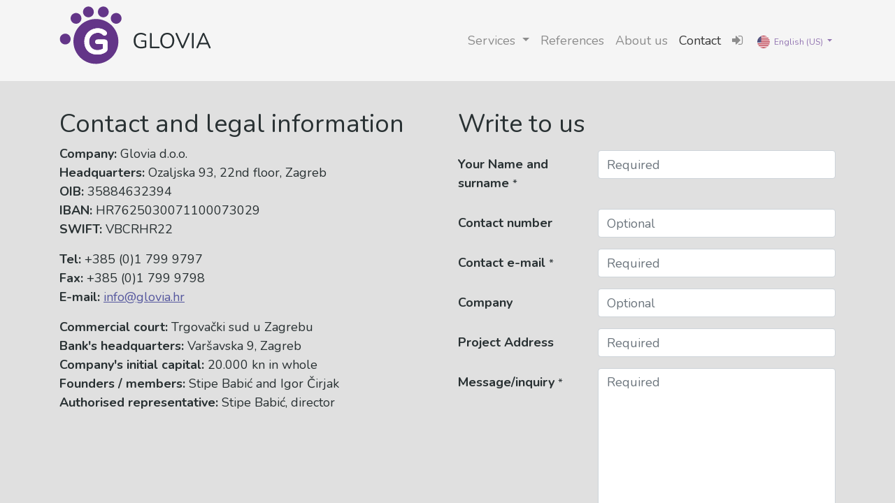

--- FILE ---
content_type: text/html; charset=utf-8
request_url: https://glovia.hr/en/contactus
body_size: 7095
content:

  <!DOCTYPE html>
        
        
            
        
    <html lang="en-US" data-website-id="1" data-oe-company-name="GLOVIA d.o.o.">
            
        
            
                
            
            
            
            
                
            
        
        
    <head>
                <meta charset="utf-8"/>
                <meta http-equiv="X-UA-Compatible" content="IE=edge,chrome=1"/>

                <title>Contact | Glovia group</title>
                <link type="image/x-icon" rel="shortcut icon" href="/web/image/website/1/favicon?unique=5133f97"/>
            <link rel="preload" href="/web/static/lib/fontawesome/fonts/fontawesome-webfont.woff2?v=4.7.0" as="font" crossorigin=""/>
            <link type="text/css" rel="stylesheet" href="/web/content/3049-b9111cf/1/web.assets_common.css" data-asset-xmlid="web.assets_common" data-asset-version="b9111cf"/>
            <link type="text/css" rel="stylesheet" href="/web/content/3050-f21847b/1/web.assets_frontend.css" data-asset-xmlid="web.assets_frontend" data-asset-version="f21847b"/>
        
    
        

                <script type="text/javascript">
                    var odoo = {
                        csrf_token: "cf7abe8f5826a6ed38004f8d5cd43285d29432edo1800549132",
                        debug: "",
                    };
                </script>
            <script type="text/javascript">
                odoo.session_info = {"is_admin": false, "is_system": false, "is_website_user": true, "user_id": false, "is_frontend": true, "translationURL": "/website/translations", "cache_hashes": {"translations": "05071fb879321bf01f941f60fab1f126f565cdad"}};
                if (!/(^|;\s)tz=/.test(document.cookie)) {
                    const userTZ = Intl.DateTimeFormat().resolvedOptions().timeZone;
                    document.cookie = `tz=${userTZ}; path=/`;
                }
            </script>
            <script defer="defer" type="text/javascript" src="/web/content/2476-ed5f9f7/1/web.assets_common_minimal_js.js" data-asset-xmlid="web.assets_common_minimal_js" data-asset-version="ed5f9f7"></script>
            <script defer="defer" type="text/javascript" src="/web/content/2477-9a4b78d/1/web.assets_frontend_minimal_js.js" data-asset-xmlid="web.assets_frontend_minimal_js" data-asset-version="9a4b78d"></script>
            
        
    
            <script defer="defer" type="text/javascript" data-src="/web/content/3052-ff8ef5a/1/web.assets_common_lazy.js" data-asset-xmlid="web.assets_common_lazy" data-asset-version="ff8ef5a"></script>
            <script defer="defer" type="text/javascript" data-src="/web/content/3053-ee60c88/1/web.assets_frontend_lazy.js" data-asset-xmlid="web.assets_frontend_lazy" data-asset-version="ee60c88"></script>
        
    
        
                <script type="text/javascript" src="/web/static/lib/jquery/jquery.js"></script>
                
            
            <meta name="viewport" content="width=device-width, initial-scale=1, user-scalable=no"/>
            <meta name="viewport" content="width=device-width, initial-scale=1, user-scalable=no"/>
        <meta name="generator" content="Odoo"/>
        
        
        
            
            
            
        <meta name="description" content="Write to us"/>
        
        
            
            
            
                
                    
                        <meta property="og:type" content="website"/>
                    
                
                    
                        <meta property="og:title" content="Contact | Glovia group"/>
                    
                
                    
                        <meta property="og:site_name" content="GLOVIA d.o.o."/>
                    
                
                    
                        <meta property="og:url" content="http://192.168.45.125:8054/contactus"/>
                    
                
                    
                        <meta property="og:image" content="https://www.glovia.hr/web/image/2825-1809d5b1/meta-slika.png"/>
                    
                
                    
                        <meta property="og:description" content="Write to us"/>
                    
                
            
            
            
                
                    <meta name="twitter:card" content="summary_large_image"/>
                
                    <meta name="twitter:title" content="Contact | Glovia group"/>
                
                    <meta name="twitter:image" content="https://www.glovia.hr/web/image/2825-1809d5b1/meta-slika.png"/>
                
                    <meta name="twitter:description" content="Write to us"/>
                
            
        

        
            
            
        
        <link rel="canonical" href="https://www.glovia.hr/en/contactus"/>

        <link rel="preconnect" href="https://fonts.gstatic.com/" crossorigin=""/>
    
        
        
        
    </head>
            <body class="">
                
    
            
        <div id="wrapwrap" class="   ">
                <header id="top" data-anchor="true" data-name="Header" class="  o_header_disappears o_hoverable_dropdown">
                    <nav data-name="Navbar" class="navbar navbar-expand-lg navbar-light o_colored_level o_cc shadow-sm">
            <div id="top_menu_container" class="container justify-content-start justify-content-lg-between">
                
    <a href="/en/" class="navbar-brand logo mr-4">
            <span role="img" aria-label="Logo of GLOVIA grupa" title="GLOVIA grupa"><img src="/web/image/website/1/logo/GLOVIA%20grupa?unique=5133f97" class="img img-fluid" alt="GLOVIA grupa" loading="lazy"/></span>
        </a>
    
                
    <button type="button" data-toggle="collapse" data-target="#top_menu_collapse" class="navbar-toggler ml-auto">
        <span class="navbar-toggler-icon o_not_editable"></span>
    </button>

                <div id="top_menu_collapse" class="collapse navbar-collapse order-last order-lg-0">
                    
    <ul id="top_menu" class="nav navbar-nav o_menu_loading ml-auto">
        
                        
    
                            
    
    
    <li class="nav-item dropdown  ">
        <a data-toggle="dropdown" href="#" class="nav-link dropdown-toggle ">
            <span>Services</span>
        </a>
        <ul class="dropdown-menu" role="menu">
            
                
    
    <li class="">
        <a role="menuitem" href="/en/gradevinsko-obrtnicki-i-instalaterski-radovi" class="dropdown-item ">
            <span>Construction, craft and installation works</span>
        </a>
    </li>
    

            
                
    
    <li class="">
        <a role="menuitem" href="/en/upravljanje-i-tehnicko-odrzavanje-objekata" class="dropdown-item ">
            <span>Object management and technical maintenance</span>
        </a>
    </li>
    

            
                
    
    <li class="">
        <a role="menuitem" href="/en/uvodenje-brendova" class="dropdown-item ">
            <span>Project delivery</span>
        </a>
    </li>
    

            
                
    
    <li class="">
        <a role="menuitem" href="/en/ponuda-nekretnina" class="dropdown-item ">
            <span>Real estate offer</span>
        </a>
    </li>
    

            
        </ul>
    </li>

                        
                            
    
    <li class="nav-item">
        <a role="menuitem" href="/en/reference" class="nav-link ">
            <span>References</span>
        </a>
    </li>
    

                        
                            
    
    <li class="nav-item">
        <a role="menuitem" href="/en/o-nama" class="nav-link ">
            <span>About us</span>
        </a>
    </li>
    

                        
                            
    
    <li class="nav-item">
        <a role="menuitem" href="/en/contactus" class="nav-link active">
            <span>Contact</span>
        </a>
    </li>
    

                        
                        
            <li class="nav-item ml-lg-auto o_no_autohide_item">
                <a title="Prijava" href="/en/web/login" class="nav-link font-weight-bold"><i class="fa fa-sign-in"></i></a>
            </li>
        
                        
        
        
            
        
    
    
                    
    </ul>

                </div>
                
        
        
    
        
        
        
    
        <div class="js_language_selector ml-2 dropdown">
            <button class="btn btn-sm btn-outline-secondary border-0 dropdown-toggle" type="button" data-toggle="dropdown" aria-haspopup="true" aria-expanded="true">
                
        
    <div class="o_lang_flag" style="background-image: url(/base/static/img/country_flags/us.png); vertical-align: middle; display: inline-block; background-position: center; background-size: cover;"></div>

    <span class="align-middle">English (US)</span>
            </button>
            <div class="dropdown-menu" role="menu">
                
                    <a class="dropdown-item js_change_lang" href="/contactus" data-url_code="hr">
                        
        
    <div class="o_lang_flag" style="background-image: url(/base/static/img/country_flags/hr.png); vertical-align: middle; display: inline-block; background-position: center; background-size: cover;"></div>

    <span> hrvatski jezik</span>
                    </a>
                
                    <a class="dropdown-item js_change_lang" href="/en/contactus" data-url_code="en">
                        
        
    <div class="o_lang_flag" style="background-image: url(/base/static/img/country_flags/us.png); vertical-align: middle; display: inline-block; background-position: center; background-size: cover;"></div>

    <span>English (US)</span>
                    </a>
                
                    <a class="dropdown-item js_change_lang" href="/de/contactus" data-url_code="de">
                        
        
    <div class="o_lang_flag" style="background-image: url(/base/static/img/country_flags/de.png); vertical-align: middle; display: inline-block; background-position: center; background-size: cover;"></div>

    <span> Deutsch</span>
                    </a>
                
                    <a class="dropdown-item js_change_lang" href="/es/contactus" data-url_code="es">
                        
        
    <div class="o_lang_flag" style="background-image: url(/base/static/img/country_flags/es.png); vertical-align: middle; display: inline-block; background-position: center; background-size: cover;"></div>

    <span> Español</span>
                    </a>
                
        
    

    
            </div>
        </div>
    
    
                <div class="oe_structure oe_structure_solo" id="oe_structure_header_default_1">
      
    </div>
  </div>
        </nav>
    </header>
                <main>
                    
            
        
    <div id="wrap">
      <div class="oe_structure">
        <section class="pt0 pb0">
          <div class="container">
            <div class="row s_nb_column_fixed">
              <div class="s_title pb16 col-lg-6 pt40 obojaj_linkove o_colored_level" style="">
                <h2 class="s_title_default">Contact and legal information</h2>
                <p><b>Company:</b> Glovia d.o.o.<br/><b>Headquarters:</b> Ozaljska 93, 22nd floor, Zagreb<br/>
                    <b>OIB:</b> 35884632394<br/>
                    <b>IBAN:</b> HR7625030071100073029<br/>
                    <b>SWIFT:</b> VBCRHR22
                </p>
                <p><strong>Tel:</strong> +385 (0)1 799 9797<br/>
                    <strong>Fax:</strong> +385 (0)1 799 9798<br/>
                    <strong>E-mail:</strong> <a href="mailto:info@glovia.hr">info@glovia.hr</a>
                </p>
                <p><b>Commercial court:</b> Trgovački sud u Zagrebu<br/><b>Bank's headquarters:</b> Varšavska 9, Zagreb<br/><b>Company's initial capital:</b> 20.000 kn in whole<br/><b>Founders / members:</b> Stipe Babić and Igor Čirjak <br/><b>Authorised representative:</b> Stipe Babić, director 
                </p>
              </div>
              <div class="s_title pb16 col-lg-6 pt40">
                <h2 class="s_title_default">Write to us</h2>
                <span class="hidden" data-for="contactus_form" data-values="{'contact_name': '', 'phone': '', 'email_from': '', 'partner_name': '', 'name': '', 'description': ''}"></span>
            <div id="contactus_section">
                    <section class="s_website_form" data-vcss="001" data-snippet="s_website_form">
                        <div class="container">
                            <form id="contactus_form" action="/en/website_form/" method="post" enctype="multipart/form-data" data-model_name="crm.lead" data-success-mode="redirect" data-success-page="/contactus-thank-you" class="o_mark_required" data-mark="*" data-editable-form="false">
                                <div class="s_website_form_rows row s_col_no_bgcolor">
                                    <div class="form-group col-12 s_website_form_field s_website_form_required" data-type="char" data-name="Field">
                                        <div class="row s_col_no_resize s_col_no_bgcolor">
                                            <label class="col-form-label col-sm-auto s_website_form_label" style="width: 200px" for="opportunity1">
                                                <span class="s_website_form_label_content">Your Name and surname</span>
                                                <span class="s_website_form_mark"> *</span>
                                            </label>
                                            <div class="col-sm">
                                                <input id="opportunity1" type="text" class="form-control s_website_form_input" name="contact_name" required="" placeholder="Required"/>
                                            </div>
                                        </div>
                                    </div>
                                    <div class="form-group col-12 s_website_form_field" data-type="char" data-name="Field">
                                        <div class="row s_col_no_resize s_col_no_bgcolor">
                                            <label class="col-form-label col-sm-auto s_website_form_label" style="width: 200px" for="opportunity2">
                                                <span class="s_website_form_label_content">Contact number</span>
                                            </label>
                                            <div class="col-sm">
                                                <input id="opportunity2" type="tel" class="form-control s_website_form_input" name="phone" placeholder="Optional"/>
                                            </div>
                                        </div>
                                    </div>
                                    <div class="form-group col-12 s_website_form_field s_website_form_required" data-type="char" data-name="Field">
                                        <div class="row s_col_no_resize s_col_no_bgcolor">
                                            <label class="col-form-label col-sm-auto s_website_form_label" style="width: 200px" for="opportunity3">
                                                <span class="s_website_form_label_content">Contact e-mail</span>
                                                <span class="s_website_form_mark"> *</span>
                                            </label>
                                            <div class="col-sm">
                                                <input id="opportunity3" type="text" class="form-control s_website_form_input" name="email_from" required="" placeholder="Required"/>
                                            </div>
                                        </div>
                                    </div>
                                    <div class="form-group col-12 s_website_form_field" data-type="char" data-name="Field">
                                        <div class="row s_col_no_resize s_col_no_bgcolor">
                                            <label class="col-form-label col-sm-auto s_website_form_label" style="width: 200px" for="opportunity4">
                                                <span class="s_website_form_label_content">Company</span>
                                            </label>
                                            <div class="col-sm">
                                                <input id="opportunity4" type="text" class="form-control s_website_form_input" name="partner_name" placeholder="Optional"/>
                                            </div>
                                        </div>
                                    </div>
                                    <div class="form-group col-12 s_website_form_field s_website_form_model_required" data-type="char" data-name="Field">
                                        <div class="row s_col_no_resize s_col_no_bgcolor">
                                            <label class="col-form-label col-sm-auto s_website_form_label" style="width: 200px" for="opportunity5">
                <span class="s_website_form_label_content">Project Address</span>
            </label>
        <div class="col-sm">
                                                <input id="opportunity5" type="text" class="form-control s_website_form_input" name="name" required="" placeholder="Required"/>
                                            </div>
                                        </div>
                                    </div>
                                    <div class="form-group col-12 s_website_form_field s_website_form_required" data-type="text" data-name="Field">
                                        <div class="row s_col_no_resize s_col_no_bgcolor">
                                            <label class="col-form-label col-sm-auto s_website_form_label" style="width: 200px" for="opportunity6">
                                                <span class="s_website_form_label_content">Message/inquiry</span>
                                                <span class="s_website_form_mark"> *</span>
                                            </label>
                                            <div class="col-sm">
                                                <textarea id="opportunity6" class="form-control s_website_form_input" rows="7" name="description" required="" placeholder="Required"></textarea>
                                            </div>
                                        </div>
                                    </div>
            <div class="form-group row form-field">
                <div class="col-lg-8 col-md-4">
                    <p class="col-form-label col-sm-auto s_website_form_label">Design/Build Project Request Form</p>
                </div>
            </div>
            <div class="form-group row form-field">
                <div class="col-lg-8 col-md-4">
                    <label class="col-form-label col-sm-auto s_website_form_label" for="sub_category">Building type /Project type
                    </label>
                </div>
                <div class="col-form-label col-sm-auto s_website_form_label" style="width: 578px;margin-left: 15px;">
                    <select id="sub_category" name="sub_category" class="form-control o_website_form_input">
                        <option value=" "></option>
                        
                    </select>
                </div>
            </div>
            <div class="form-group row form-field" id="construction_cost" style="display:none">
                <div class="col-lg-8 col-md-4">
                    <label class="col-form-label col-sm-auto s_website_form_label" for="size_of_project">Size of
                        Project/Building SF
                    </label>
                </div>
                <div class="col-form-label col-sm-auto s_website_form_label" style="width: 578px;margin-left: 15px;">
                    <input type="text" class="form-control o_website_form_input" name="size_of_project" value=""/>
                </div>
            </div>
            <div class="form-group row form-field s_website_form_required s_website_form_model_required" id="owner_budget" style="display:none">
                <div class="col-lg-8 col-md-4">
                    <label class="col-form-label col-sm-auto s_website_form_label" for="owner_budget">
                        <span class="s_website_form_label_content">Owner Budget For The Cost Of Work</span>
                        <span class="s_website_form_mark">*</span>
                    </label>
                </div>
                <div class="col-form-label col-sm-auto s_website_form_label" style="width: 578px;margin-left: 15px;">
                    <input type="text" class="form-control o_website_form_input" name="owner_budget" id="owner_budget_inp" value=""/>
                </div>
            </div>
            <div class="form-group row form-field s_website_form_required s_website_form_model_required" id="b_arch_service" style="display:none">
                <div class="col-lg-8 col-md-4">
                    <label class="col-form-label col-sm-auto s_website_form_label" for="basic_arch_services">
                        <span class="s_website_form_label_content">Basic Architectural Service</span>
                        <span class="s_website_form_mark">*</span>
                    </label>
                </div>
                <div class="col-form-label col-sm-auto s_website_form_label" style="width: 578px;margin-left: 15px;">
                    <select name="basic_arch_services" class="form-control o_website_form_input" id="basic_arch_services">
                        <option value="not_required">Not Required</option>
                        <option value="required">Required</option>
                    </select>
                </div>
            </div>
            <div class="form-group row form-field" id="s_engg_service" style="display:none">
                <div class="col-lg-8 col-md-4">
                    <label class="col-form-label col-sm-auto s_website_form_label" for="structural_engineering_services">Structural Engineering Service
                    </label>
                </div>
                <div class="col-form-label col-sm-auto s_website_form_label" style="width: 578px;margin-left: 15px;">
                    <select name="structural_engineering_services" class="form-control o_website_form_input" id="structural_engineering_services">
                        <option value="not_requested">Not Requested</option>
                        <option value="required">Required</option>
                    </select>
                </div>
            </div>
            <div class="form-group row form-field" id="m_service" style="display:none">
                <div class="col-lg-8 col-md-4">
                    <label class="col-form-label col-sm-auto s_website_form_label" for="mechanical_services">
                        Mechanical(HVAC,plumbing,fire protection)
                    </label>
                </div>
                <div class="col-form-label col-sm-auto s_website_form_label" style="width: 578px;margin-left: 15px;">
                    <select name="mechanical_services" class="form-control o_website_form_input" id="mechanical_services">
                        <option value="not_requested">Not Requested</option>
                        <option value="required">Required</option>
                    </select>
                </div>
            </div>
            <div class="form-group row form-field" id="e_engg_service" style="display:none">
                <div class="col-lg-8 col-md-4">
                    <label class="col-form-label col-sm-auto s_website_form_label" for="electrical_services">Electrical
                        Engineering Service
                    </label>
                </div>
                <div class="col-form-label col-sm-auto s_website_form_label" style="width: 578px;margin-left: 15px;">
                    <select name="electrical_services" class="form-control o_website_form_input" id="electrical_services">
                        <option value="not_requested">Not Requested</option>
                        <option value="required">Required</option>
                    </select>
                </div>
            </div>
            <div class="form-group row form-field" id="c_engg_service" style="display:none">
                <div class="col-lg-8 col-md-4">
                    <label class="col-form-label col-sm-auto s_website_form_label" for="site_civil_services">Site/Civil
                        Engineering Service
                    </label>
                </div>
                <div class="col-form-label col-sm-auto s_website_form_label" style="width: 578px;margin-left: 15px;">
                    <select name="site_civil_services" class="form-control o_website_form_input" id="site_civil_services">
                        <option value="not_requested">Not Requested</option>
                        <option value="required">Required</option>
                    </select>
                </div>
            </div>
            <div class="form-group row form-field" id="project_type_survey" style="display:none">
                
            </div>
            <div class="form-group row form-field">
                <div class="col-lg-8 col-md-4">
                    <p class="col-form-label col-sm-auto s_website_form_label">Please fill out the form above,and we
                        will get back to you
                        as soon as possible
                    </p>
                    <p class="col-form-label col-sm-auto s_website_form_label">Fields marked with an * are required</p>
                </div>
            </div>
            <script src="https://www.google.com/recaptcha/api.js"></script>
            <div id="captcha" class="imageContainer col-lg-8 col-md-4">
                <div class="form-group">
                    <div class="g-recaptcha col-form-label col-sm-auto s_website_form_label" style="width: 578px;margin-left: 15px;" data-sitekey="6Le5nMQUAAAAALpK02mtPPGnpjVlnq6orhz4Zj0u" data-callback="verifyRecaptchaCallback" data-expired-callback="expiredRecaptchaCallback"></div>
                    <input class="form-control d-none" data-recaptcha="true"/>
                    <div class="help-block with-errors" id="err" style="color: red"></div>
                </div>
            </div>
        
                                    <div class="form-group col-12 s_website_form_submit" data-name="Submit Button">
                                        <div style="width: 200px;" class="s_website_form_label"></div>
                                        <a href="#" role="button" class="btn btn-primary btn-lg flat s_website_form_send">Send message</a>
                                        <span id="s_website_form_result"></span>
                                    </div>
                                </div>
                            </form>
                        </div>
                    </section>
                </div>
			</div>
            </div>
          </div>
        </section>
        <section class="s_masonry_block o_colored_level pb48 pt40" data-vcss="001" data-snippet="s_masonry_block" data-name="Masonry" style="">
          <div class="container">
            <div class="row">
              <div class="o_colored_level col-lg-12" style="">
                <div class="row h-100">
                  <div class="col-lg-4 pt24 pb8 text-center o_colored_level undefined shadow o_cc o_cc3" data-name="Block" style="">
                    <p class="mb-0">
                      <small>DIRECTOR</small>
                    </p>
                    <h4 class="mb-2">Stipe Babić</h4>
                    <p>e-mail: <a href="mailto:telahr">stipe@glovia.hr</a></p>
                  </div>
                  <div class="col-lg-4 pt24 pb8 text-center o_colored_level undefined shadow o_cc o_cc3" data-name="Block" style="">
                    <p class="mb-0">
                      <small>TECHNICAL DIRECTOR</small>
                    </p>
                    <h4 class="mb-2">Igor Čirjak, <small>ing. građ.</small></h4>
                    <p>e-mail: <a href="mailto:igor@glovia.hr">igor@glovia.hr</a></p>
                  </div>
                  <div class="col-lg-4 pt24 pb8 text-center o_colored_level undefined shadow o_cc o_cc3" data-name="Block" style="">
                    <p class="mb-0">
                      <small>HEAD OF ACCOUNTING</small>
                    </p>
                    <h4 class="mb-2">Entela Prenga</h4>
                    <p>e-mail: <a href="mailto:tela@glovia.hr">tela@glovia.hr</a></p>
                  </div>
                  <div class="col-lg-4 pt24 pb8 text-center o_colored_level undefined shadow o_cc o_cc3" data-name="Block" style="">
                    <p class="mb-0">
                      <small></small>
                    </p>
                    <h4 class="mb-2">Helena Balić, <small>mag. ing. aedif.</small></h4>
                    <p>e-mail: <a href="mailto:helena@glovia.hr">helena@glovia.hr</a></p>
                  </div>
                  <div class="col-lg-4 pt24 pb8 text-center o_colored_level undefined o_cc o_cc3 shadow" data-name="Block" style="">
                    <p class="mb-0">
                      <small></small>
                    </p>
                    <h4 class="mb-2">Mislav Kozmić, <small>struč.spec.ing.aedif.</small></h4>
                    <p>e-mail: <a href="mailto:mislav@glovia.hr">mislav@glovia.hr</a></p>
                  </div>
                  <div class="col-lg-4 pt24 pb8 text-center o_colored_level undefined o_cc o_cc3 shadow" data-name="Block" style="">
                    <p class="mb-0">
                      <small></small>
                    </p>
                    <h4 class="mb-2">Karlo Milas, <small>građ.teh.</small></h4>
                    <p>e-mail: <a href="mailto:nebojsa@glovia.hr" data-original-title="" title="" aria-describedby="tooltip887224">karlo.milas@glovia.hr</a></p>
                  </div>
                  <div class="col-lg-4 pt24 pb8 text-center o_colored_level undefined o_cc o_cc3 shadow" data-name="Block" style="">
                    <p class="mb-0">
                      <small></small>
                    </p>
                    <h4 class="mb-2">Karlo Stipanović,&nbsp;<span style="font-size: 21.6px;">bacc. ing. aedif.</span></h4>
                    <p>e-mail: <a href="mailto:karlo@glovia.hr" data-original-title="" title="" aria-describedby="tooltip687182">karlo.s@glovia.hr</a></p>
                  </div>
                  <div class="col-lg-4 pt24 pb8 text-center o_colored_level undefined shadow o_cc o_cc3" data-name="Block" style="">
                    <p class="mb-0">
                      <small></small>
                    </p>
                    <h4 class="mb-2">Igor Laknar, <small>dipl. ing. stroj.</small></h4>
                    <p>e-mail: <a href="mailto:igorlaknar@glovia.hr">igorlaknar@glovia.hr</a></p>
                  </div>
                  <div class="col-lg-4 pt24 pb8 text-center o_colored_level undefined shadow o_cc o_cc3" data-name="Block" style="">
                    <p class="mb-0">
                      <small>MAINTENANCE MANAGER</small>
                    </p>
                    <h4 class="mb-2">Ivan Barbir, <small>bacc. ing. aedif.</small></h4>
                    <p>e-mail: <a href="mailto:ivan@glovia.hr">ivan@glovia.hr</a></p>
                  </div>
                  <div class="col-lg-4 pt24 pb8 text-center o_colored_level undefined o_cc o_cc3 shadow" data-name="Block" style="">
                    <p class="mb-0">
                      <small>&nbsp;</small>
                    </p>
                    <h4 class="mb-2">Leon Boban,&nbsp;<span style="font-size: 21.6px;">bacc. ing. aedif.</span></h4>
                    <p>e-mail: <a href="mailto:dragan@glovia.hr" data-original-title="" title="" aria-describedby="tooltip1489">leon@glovia.hr</a></p>
                  </div>
                  <div class="col-lg-4 pt24 pb8 text-center o_colored_level undefined o_cc o_cc3 shadow" data-name="Block" style="">
                    <p class="mb-0">
                      <small></small>
                    </p>
                    <h4 class="mb-2">Filip Ambrinac, mag.ing.el.</h4>
                    <p>e-mail: <a href="mailto:jurica@glovia.hr" data-original-title="" title="" aria-describedby="tooltip995202">filip@glovia.hr</a></p>
                  </div>
                  <div class="col-lg-4 pt24 pb8 text-center o_colored_level undefined shadow o_cc o_cc3" data-name="Block" style="">
                    <h4 class="mb-2">
                      <span style="font-size: 14.4px;">VODITELJ UREDA</span>
                    </h4>
                    <h4 class="mb-2">Dina Dragić, <font style="font-size: 18px;">administrator</font></h4>
                    <p>e-mail: <a href="mailto:telahr" data-original-title="" title="" aria-describedby="tooltip765493">info@glovia.hr</a></p>
                  </div>
                </div>
              </div>
              <div class="o_colored_level col-lg-12" style="">
                <div class="row h-100">
                  
                  
                  
                  
                  
                  
                  
                  
                  
                  
                  
                </div>
              </div>
            </div>
          </div>
        </section>
        <section class="pt0 pb-0">
          <iframe src="https://www.google.com/maps/embed?pb=!1m18!1m12!1m3!1d2781.7066125421416!2d15.93957821589609!3d45.79710517910634!2m3!1f0!2f0!3f0!3m2!1i1024!2i768!4f13.1!3m3!1m2!1s0x4765d6998ed1e5f7%3A0xf79fef49574f7894!2sGLOVIA%20D.O.O.!5e0!3m2!1shr!2sus!4v1622099945774!5m2!1shr!2sus" style="border:0; width:100%; height:80vh; box-sizing:border-box; vertical-align:top;" allowfullscreen="" loading="lazy"></iframe>
        </section>
      </div>
      <div class="oe_structure mt-2 d-none"></div>
    </div>
  
                </main>
                <footer id="bottom" data-anchor="true" data-name="Footer" class="o_footer o_colored_level o_cc ">
                    <div id="footer" class="oe_structure oe_structure_solo">
      <section>
        <div class="container">
          <a href="/en/eu-projekti" data-original-title="" title="" aria-describedby="tooltip443527">
            <img src="/web/image/553-5c725140/1.png" loading="lazy"/>
            <img src="/web/image/1029-316f578c/eu-logo-zajedno-do-fondova.png" loading="lazy"/>
            <img src="/web/image/555-aebe41cf/3.png" loading="lazy"/>
          </a>
        </div>
      </section>
      <section style="">
        <div class="container">
          <div class="row text-center align-items-center">
            <div class="col-lg-3 o_colored_level" style="">
              <p class="mb-0">
                <img src="/web/image/2824-da8c11fb/logo.svg" height="80" class="ml-1" loading="lazy" data-original-title="" title="" aria-describedby="tooltip936589" alt="" data-original-id="2824" data-original-src="/web/image/2824-da8c11fb/logo.svg" data-mimetype="image/svg+xml" data-resize-width="300"/>
              </p>
              <p>
                <b>Glovia d.o.o.</b>
                <br/>
                <a href="https://www.google.com/maps/place/GLOVIA+D.O.O./@45.7971052,15.9395782,17z/data=!3m1!4b1!4m5!3m4!1s0x4765d6998ed1e5f7:0xf79fef49574f7894!8m2!3d45.7971052!4d15.9417669" target="_blank" data-original-title="" title="" aria-describedby="tooltip663639">Ilica 176/1<br/>
                  10000 Zagreb</a>
              </p>
            </div>
            <div class="col-lg-3">
              <img class="img-fluid o_we_custom_image mb-2" src="/web/image/3175-e4b5f820/glovia-bonitet-a.png" style="height: 120px;" loading="lazy"/>
            </div>
            <div class="col-lg-3">
              <p>Maintaining high-quality performance and clients’ satisfaction!</p>
            </div>
            <div class="col-lg-3">
              <p>CONTACT</p>
              <p>
                <a href="tel:+38517999797">+385 (0)1 799 9797</a>
                <br/>
                <a href="mailto:info@glovia.hr">info@glovia.hr</a>
              </p>
              <p>
                <a href="/en/contactus" class="btn btn-primary">Send an inquiry</a>
              </p>
            </div>
          </div>
        </div>
      </section>
      <section>
        <div class="container">
          <div class="row">
            <div class="col-lg-12 wow flipInY">2020. © Glovia d.o.o.
                <br/>Design and development: <a href="https://www.e-sustavi.hr/" target="_blank">e-Sustavi d.o.o.</a>
            </div>
          </div>
        </div>
      </section>
    </div>
  <div class="o_footer_copyright d-none o_colored_level o_cc" data-name="Copyright">
                        <div class="container py-3">
                            <div class="row">
                                <div class="col-sm text-center text-sm-left text-muted">
                                    
        
    
                                    <span class="o_footer_copyright_name mr-2">Copyright &copy; Company name</span>
            
        
    
        
        
        
    
        <div class="js_language_selector  dropup">
            <button class="btn btn-sm btn-outline-secondary border-0 dropdown-toggle" type="button" data-toggle="dropdown" aria-haspopup="true" aria-expanded="true">
                
        
    <div class="o_lang_flag" style="background-image: url(/base/static/img/country_flags/us.png); vertical-align: middle; display: inline-block; background-position: center; background-size: cover;"></div>

    <span class="align-middle">English (US)</span>
            </button>
            <div class="dropdown-menu" role="menu">
                
                    <a class="dropdown-item js_change_lang" href="/contactus" data-url_code="hr">
                        
        
    <div class="o_lang_flag" style="background-image: url(/base/static/img/country_flags/hr.png); vertical-align: middle; display: inline-block; background-position: center; background-size: cover;"></div>

    <span> hrvatski jezik</span>
                    </a>
                
                    <a class="dropdown-item js_change_lang" href="/en/contactus" data-url_code="en">
                        
        
    <div class="o_lang_flag" style="background-image: url(/base/static/img/country_flags/us.png); vertical-align: middle; display: inline-block; background-position: center; background-size: cover;"></div>

    <span>English (US)</span>
                    </a>
                
                    <a class="dropdown-item js_change_lang" href="/de/contactus" data-url_code="de">
                        
        
    <div class="o_lang_flag" style="background-image: url(/base/static/img/country_flags/de.png); vertical-align: middle; display: inline-block; background-position: center; background-size: cover;"></div>

    <span> Deutsch</span>
                    </a>
                
                    <a class="dropdown-item js_change_lang" href="/es/contactus" data-url_code="es">
                        
        
    <div class="o_lang_flag" style="background-image: url(/base/static/img/country_flags/es.png); vertical-align: middle; display: inline-block; background-position: center; background-size: cover;"></div>

    <span> Español</span>
                    </a>
                
        
    

    
            </div>
        </div>
    
        
                                </div>
                                <div class="col-sm text-center text-sm-right o_not_editable">
                                    
        <div class="o_brand_promotion">
            
        
        
        Powered by 
            <a target="_blank" class="badge badge-light" href="http://www.odoo.com?utm_source=db&amp;utm_medium=website">
                <img alt="Odoo" src="/web/static/src/img/odoo_logo_tiny.png" style="height: 1em; vertical-align: baseline;" loading="lazy"/>
            </a>
        - 
                Create a <a target="_blank" href="http://www.odoo.com/page/website-builder?utm_source=db&amp;utm_medium=website">free website</a>
            
    
    </div>
    
                                </div>
                            </div>
                        </div>
                    </div>
                </footer>
        
    
            </div>
        <script id="tracking_code">
            (function(i,s,o,g,r,a,m){i['GoogleAnalyticsObject']=r;i[r]=i[r]||function(){
            (i[r].q=i[r].q||[]).push(arguments)},i[r].l=1*new Date();a=s.createElement(o),
            m=s.getElementsByTagName(o)[0];a.async=1;a.src=g;m.parentNode.insertBefore(a,m)
            })(window,document,'script','//www.google-analytics.com/analytics.js','ga');

            ga('create', 'UA-62374196-1'.trim(), 'auto');
            ga('send','pageview');
        </script>
    
        
    </body>
        </html>
    


--- FILE ---
content_type: text/html; charset=utf-8
request_url: https://www.google.com/recaptcha/api2/anchor?ar=1&k=6Le5nMQUAAAAALpK02mtPPGnpjVlnq6orhz4Zj0u&co=aHR0cHM6Ly9nbG92aWEuaHI6NDQz&hl=en&v=PoyoqOPhxBO7pBk68S4YbpHZ&size=normal&anchor-ms=20000&execute-ms=30000&cb=ywhc6m5u2sn0
body_size: 49710
content:
<!DOCTYPE HTML><html dir="ltr" lang="en"><head><meta http-equiv="Content-Type" content="text/html; charset=UTF-8">
<meta http-equiv="X-UA-Compatible" content="IE=edge">
<title>reCAPTCHA</title>
<style type="text/css">
/* cyrillic-ext */
@font-face {
  font-family: 'Roboto';
  font-style: normal;
  font-weight: 400;
  font-stretch: 100%;
  src: url(//fonts.gstatic.com/s/roboto/v48/KFO7CnqEu92Fr1ME7kSn66aGLdTylUAMa3GUBHMdazTgWw.woff2) format('woff2');
  unicode-range: U+0460-052F, U+1C80-1C8A, U+20B4, U+2DE0-2DFF, U+A640-A69F, U+FE2E-FE2F;
}
/* cyrillic */
@font-face {
  font-family: 'Roboto';
  font-style: normal;
  font-weight: 400;
  font-stretch: 100%;
  src: url(//fonts.gstatic.com/s/roboto/v48/KFO7CnqEu92Fr1ME7kSn66aGLdTylUAMa3iUBHMdazTgWw.woff2) format('woff2');
  unicode-range: U+0301, U+0400-045F, U+0490-0491, U+04B0-04B1, U+2116;
}
/* greek-ext */
@font-face {
  font-family: 'Roboto';
  font-style: normal;
  font-weight: 400;
  font-stretch: 100%;
  src: url(//fonts.gstatic.com/s/roboto/v48/KFO7CnqEu92Fr1ME7kSn66aGLdTylUAMa3CUBHMdazTgWw.woff2) format('woff2');
  unicode-range: U+1F00-1FFF;
}
/* greek */
@font-face {
  font-family: 'Roboto';
  font-style: normal;
  font-weight: 400;
  font-stretch: 100%;
  src: url(//fonts.gstatic.com/s/roboto/v48/KFO7CnqEu92Fr1ME7kSn66aGLdTylUAMa3-UBHMdazTgWw.woff2) format('woff2');
  unicode-range: U+0370-0377, U+037A-037F, U+0384-038A, U+038C, U+038E-03A1, U+03A3-03FF;
}
/* math */
@font-face {
  font-family: 'Roboto';
  font-style: normal;
  font-weight: 400;
  font-stretch: 100%;
  src: url(//fonts.gstatic.com/s/roboto/v48/KFO7CnqEu92Fr1ME7kSn66aGLdTylUAMawCUBHMdazTgWw.woff2) format('woff2');
  unicode-range: U+0302-0303, U+0305, U+0307-0308, U+0310, U+0312, U+0315, U+031A, U+0326-0327, U+032C, U+032F-0330, U+0332-0333, U+0338, U+033A, U+0346, U+034D, U+0391-03A1, U+03A3-03A9, U+03B1-03C9, U+03D1, U+03D5-03D6, U+03F0-03F1, U+03F4-03F5, U+2016-2017, U+2034-2038, U+203C, U+2040, U+2043, U+2047, U+2050, U+2057, U+205F, U+2070-2071, U+2074-208E, U+2090-209C, U+20D0-20DC, U+20E1, U+20E5-20EF, U+2100-2112, U+2114-2115, U+2117-2121, U+2123-214F, U+2190, U+2192, U+2194-21AE, U+21B0-21E5, U+21F1-21F2, U+21F4-2211, U+2213-2214, U+2216-22FF, U+2308-230B, U+2310, U+2319, U+231C-2321, U+2336-237A, U+237C, U+2395, U+239B-23B7, U+23D0, U+23DC-23E1, U+2474-2475, U+25AF, U+25B3, U+25B7, U+25BD, U+25C1, U+25CA, U+25CC, U+25FB, U+266D-266F, U+27C0-27FF, U+2900-2AFF, U+2B0E-2B11, U+2B30-2B4C, U+2BFE, U+3030, U+FF5B, U+FF5D, U+1D400-1D7FF, U+1EE00-1EEFF;
}
/* symbols */
@font-face {
  font-family: 'Roboto';
  font-style: normal;
  font-weight: 400;
  font-stretch: 100%;
  src: url(//fonts.gstatic.com/s/roboto/v48/KFO7CnqEu92Fr1ME7kSn66aGLdTylUAMaxKUBHMdazTgWw.woff2) format('woff2');
  unicode-range: U+0001-000C, U+000E-001F, U+007F-009F, U+20DD-20E0, U+20E2-20E4, U+2150-218F, U+2190, U+2192, U+2194-2199, U+21AF, U+21E6-21F0, U+21F3, U+2218-2219, U+2299, U+22C4-22C6, U+2300-243F, U+2440-244A, U+2460-24FF, U+25A0-27BF, U+2800-28FF, U+2921-2922, U+2981, U+29BF, U+29EB, U+2B00-2BFF, U+4DC0-4DFF, U+FFF9-FFFB, U+10140-1018E, U+10190-1019C, U+101A0, U+101D0-101FD, U+102E0-102FB, U+10E60-10E7E, U+1D2C0-1D2D3, U+1D2E0-1D37F, U+1F000-1F0FF, U+1F100-1F1AD, U+1F1E6-1F1FF, U+1F30D-1F30F, U+1F315, U+1F31C, U+1F31E, U+1F320-1F32C, U+1F336, U+1F378, U+1F37D, U+1F382, U+1F393-1F39F, U+1F3A7-1F3A8, U+1F3AC-1F3AF, U+1F3C2, U+1F3C4-1F3C6, U+1F3CA-1F3CE, U+1F3D4-1F3E0, U+1F3ED, U+1F3F1-1F3F3, U+1F3F5-1F3F7, U+1F408, U+1F415, U+1F41F, U+1F426, U+1F43F, U+1F441-1F442, U+1F444, U+1F446-1F449, U+1F44C-1F44E, U+1F453, U+1F46A, U+1F47D, U+1F4A3, U+1F4B0, U+1F4B3, U+1F4B9, U+1F4BB, U+1F4BF, U+1F4C8-1F4CB, U+1F4D6, U+1F4DA, U+1F4DF, U+1F4E3-1F4E6, U+1F4EA-1F4ED, U+1F4F7, U+1F4F9-1F4FB, U+1F4FD-1F4FE, U+1F503, U+1F507-1F50B, U+1F50D, U+1F512-1F513, U+1F53E-1F54A, U+1F54F-1F5FA, U+1F610, U+1F650-1F67F, U+1F687, U+1F68D, U+1F691, U+1F694, U+1F698, U+1F6AD, U+1F6B2, U+1F6B9-1F6BA, U+1F6BC, U+1F6C6-1F6CF, U+1F6D3-1F6D7, U+1F6E0-1F6EA, U+1F6F0-1F6F3, U+1F6F7-1F6FC, U+1F700-1F7FF, U+1F800-1F80B, U+1F810-1F847, U+1F850-1F859, U+1F860-1F887, U+1F890-1F8AD, U+1F8B0-1F8BB, U+1F8C0-1F8C1, U+1F900-1F90B, U+1F93B, U+1F946, U+1F984, U+1F996, U+1F9E9, U+1FA00-1FA6F, U+1FA70-1FA7C, U+1FA80-1FA89, U+1FA8F-1FAC6, U+1FACE-1FADC, U+1FADF-1FAE9, U+1FAF0-1FAF8, U+1FB00-1FBFF;
}
/* vietnamese */
@font-face {
  font-family: 'Roboto';
  font-style: normal;
  font-weight: 400;
  font-stretch: 100%;
  src: url(//fonts.gstatic.com/s/roboto/v48/KFO7CnqEu92Fr1ME7kSn66aGLdTylUAMa3OUBHMdazTgWw.woff2) format('woff2');
  unicode-range: U+0102-0103, U+0110-0111, U+0128-0129, U+0168-0169, U+01A0-01A1, U+01AF-01B0, U+0300-0301, U+0303-0304, U+0308-0309, U+0323, U+0329, U+1EA0-1EF9, U+20AB;
}
/* latin-ext */
@font-face {
  font-family: 'Roboto';
  font-style: normal;
  font-weight: 400;
  font-stretch: 100%;
  src: url(//fonts.gstatic.com/s/roboto/v48/KFO7CnqEu92Fr1ME7kSn66aGLdTylUAMa3KUBHMdazTgWw.woff2) format('woff2');
  unicode-range: U+0100-02BA, U+02BD-02C5, U+02C7-02CC, U+02CE-02D7, U+02DD-02FF, U+0304, U+0308, U+0329, U+1D00-1DBF, U+1E00-1E9F, U+1EF2-1EFF, U+2020, U+20A0-20AB, U+20AD-20C0, U+2113, U+2C60-2C7F, U+A720-A7FF;
}
/* latin */
@font-face {
  font-family: 'Roboto';
  font-style: normal;
  font-weight: 400;
  font-stretch: 100%;
  src: url(//fonts.gstatic.com/s/roboto/v48/KFO7CnqEu92Fr1ME7kSn66aGLdTylUAMa3yUBHMdazQ.woff2) format('woff2');
  unicode-range: U+0000-00FF, U+0131, U+0152-0153, U+02BB-02BC, U+02C6, U+02DA, U+02DC, U+0304, U+0308, U+0329, U+2000-206F, U+20AC, U+2122, U+2191, U+2193, U+2212, U+2215, U+FEFF, U+FFFD;
}
/* cyrillic-ext */
@font-face {
  font-family: 'Roboto';
  font-style: normal;
  font-weight: 500;
  font-stretch: 100%;
  src: url(//fonts.gstatic.com/s/roboto/v48/KFO7CnqEu92Fr1ME7kSn66aGLdTylUAMa3GUBHMdazTgWw.woff2) format('woff2');
  unicode-range: U+0460-052F, U+1C80-1C8A, U+20B4, U+2DE0-2DFF, U+A640-A69F, U+FE2E-FE2F;
}
/* cyrillic */
@font-face {
  font-family: 'Roboto';
  font-style: normal;
  font-weight: 500;
  font-stretch: 100%;
  src: url(//fonts.gstatic.com/s/roboto/v48/KFO7CnqEu92Fr1ME7kSn66aGLdTylUAMa3iUBHMdazTgWw.woff2) format('woff2');
  unicode-range: U+0301, U+0400-045F, U+0490-0491, U+04B0-04B1, U+2116;
}
/* greek-ext */
@font-face {
  font-family: 'Roboto';
  font-style: normal;
  font-weight: 500;
  font-stretch: 100%;
  src: url(//fonts.gstatic.com/s/roboto/v48/KFO7CnqEu92Fr1ME7kSn66aGLdTylUAMa3CUBHMdazTgWw.woff2) format('woff2');
  unicode-range: U+1F00-1FFF;
}
/* greek */
@font-face {
  font-family: 'Roboto';
  font-style: normal;
  font-weight: 500;
  font-stretch: 100%;
  src: url(//fonts.gstatic.com/s/roboto/v48/KFO7CnqEu92Fr1ME7kSn66aGLdTylUAMa3-UBHMdazTgWw.woff2) format('woff2');
  unicode-range: U+0370-0377, U+037A-037F, U+0384-038A, U+038C, U+038E-03A1, U+03A3-03FF;
}
/* math */
@font-face {
  font-family: 'Roboto';
  font-style: normal;
  font-weight: 500;
  font-stretch: 100%;
  src: url(//fonts.gstatic.com/s/roboto/v48/KFO7CnqEu92Fr1ME7kSn66aGLdTylUAMawCUBHMdazTgWw.woff2) format('woff2');
  unicode-range: U+0302-0303, U+0305, U+0307-0308, U+0310, U+0312, U+0315, U+031A, U+0326-0327, U+032C, U+032F-0330, U+0332-0333, U+0338, U+033A, U+0346, U+034D, U+0391-03A1, U+03A3-03A9, U+03B1-03C9, U+03D1, U+03D5-03D6, U+03F0-03F1, U+03F4-03F5, U+2016-2017, U+2034-2038, U+203C, U+2040, U+2043, U+2047, U+2050, U+2057, U+205F, U+2070-2071, U+2074-208E, U+2090-209C, U+20D0-20DC, U+20E1, U+20E5-20EF, U+2100-2112, U+2114-2115, U+2117-2121, U+2123-214F, U+2190, U+2192, U+2194-21AE, U+21B0-21E5, U+21F1-21F2, U+21F4-2211, U+2213-2214, U+2216-22FF, U+2308-230B, U+2310, U+2319, U+231C-2321, U+2336-237A, U+237C, U+2395, U+239B-23B7, U+23D0, U+23DC-23E1, U+2474-2475, U+25AF, U+25B3, U+25B7, U+25BD, U+25C1, U+25CA, U+25CC, U+25FB, U+266D-266F, U+27C0-27FF, U+2900-2AFF, U+2B0E-2B11, U+2B30-2B4C, U+2BFE, U+3030, U+FF5B, U+FF5D, U+1D400-1D7FF, U+1EE00-1EEFF;
}
/* symbols */
@font-face {
  font-family: 'Roboto';
  font-style: normal;
  font-weight: 500;
  font-stretch: 100%;
  src: url(//fonts.gstatic.com/s/roboto/v48/KFO7CnqEu92Fr1ME7kSn66aGLdTylUAMaxKUBHMdazTgWw.woff2) format('woff2');
  unicode-range: U+0001-000C, U+000E-001F, U+007F-009F, U+20DD-20E0, U+20E2-20E4, U+2150-218F, U+2190, U+2192, U+2194-2199, U+21AF, U+21E6-21F0, U+21F3, U+2218-2219, U+2299, U+22C4-22C6, U+2300-243F, U+2440-244A, U+2460-24FF, U+25A0-27BF, U+2800-28FF, U+2921-2922, U+2981, U+29BF, U+29EB, U+2B00-2BFF, U+4DC0-4DFF, U+FFF9-FFFB, U+10140-1018E, U+10190-1019C, U+101A0, U+101D0-101FD, U+102E0-102FB, U+10E60-10E7E, U+1D2C0-1D2D3, U+1D2E0-1D37F, U+1F000-1F0FF, U+1F100-1F1AD, U+1F1E6-1F1FF, U+1F30D-1F30F, U+1F315, U+1F31C, U+1F31E, U+1F320-1F32C, U+1F336, U+1F378, U+1F37D, U+1F382, U+1F393-1F39F, U+1F3A7-1F3A8, U+1F3AC-1F3AF, U+1F3C2, U+1F3C4-1F3C6, U+1F3CA-1F3CE, U+1F3D4-1F3E0, U+1F3ED, U+1F3F1-1F3F3, U+1F3F5-1F3F7, U+1F408, U+1F415, U+1F41F, U+1F426, U+1F43F, U+1F441-1F442, U+1F444, U+1F446-1F449, U+1F44C-1F44E, U+1F453, U+1F46A, U+1F47D, U+1F4A3, U+1F4B0, U+1F4B3, U+1F4B9, U+1F4BB, U+1F4BF, U+1F4C8-1F4CB, U+1F4D6, U+1F4DA, U+1F4DF, U+1F4E3-1F4E6, U+1F4EA-1F4ED, U+1F4F7, U+1F4F9-1F4FB, U+1F4FD-1F4FE, U+1F503, U+1F507-1F50B, U+1F50D, U+1F512-1F513, U+1F53E-1F54A, U+1F54F-1F5FA, U+1F610, U+1F650-1F67F, U+1F687, U+1F68D, U+1F691, U+1F694, U+1F698, U+1F6AD, U+1F6B2, U+1F6B9-1F6BA, U+1F6BC, U+1F6C6-1F6CF, U+1F6D3-1F6D7, U+1F6E0-1F6EA, U+1F6F0-1F6F3, U+1F6F7-1F6FC, U+1F700-1F7FF, U+1F800-1F80B, U+1F810-1F847, U+1F850-1F859, U+1F860-1F887, U+1F890-1F8AD, U+1F8B0-1F8BB, U+1F8C0-1F8C1, U+1F900-1F90B, U+1F93B, U+1F946, U+1F984, U+1F996, U+1F9E9, U+1FA00-1FA6F, U+1FA70-1FA7C, U+1FA80-1FA89, U+1FA8F-1FAC6, U+1FACE-1FADC, U+1FADF-1FAE9, U+1FAF0-1FAF8, U+1FB00-1FBFF;
}
/* vietnamese */
@font-face {
  font-family: 'Roboto';
  font-style: normal;
  font-weight: 500;
  font-stretch: 100%;
  src: url(//fonts.gstatic.com/s/roboto/v48/KFO7CnqEu92Fr1ME7kSn66aGLdTylUAMa3OUBHMdazTgWw.woff2) format('woff2');
  unicode-range: U+0102-0103, U+0110-0111, U+0128-0129, U+0168-0169, U+01A0-01A1, U+01AF-01B0, U+0300-0301, U+0303-0304, U+0308-0309, U+0323, U+0329, U+1EA0-1EF9, U+20AB;
}
/* latin-ext */
@font-face {
  font-family: 'Roboto';
  font-style: normal;
  font-weight: 500;
  font-stretch: 100%;
  src: url(//fonts.gstatic.com/s/roboto/v48/KFO7CnqEu92Fr1ME7kSn66aGLdTylUAMa3KUBHMdazTgWw.woff2) format('woff2');
  unicode-range: U+0100-02BA, U+02BD-02C5, U+02C7-02CC, U+02CE-02D7, U+02DD-02FF, U+0304, U+0308, U+0329, U+1D00-1DBF, U+1E00-1E9F, U+1EF2-1EFF, U+2020, U+20A0-20AB, U+20AD-20C0, U+2113, U+2C60-2C7F, U+A720-A7FF;
}
/* latin */
@font-face {
  font-family: 'Roboto';
  font-style: normal;
  font-weight: 500;
  font-stretch: 100%;
  src: url(//fonts.gstatic.com/s/roboto/v48/KFO7CnqEu92Fr1ME7kSn66aGLdTylUAMa3yUBHMdazQ.woff2) format('woff2');
  unicode-range: U+0000-00FF, U+0131, U+0152-0153, U+02BB-02BC, U+02C6, U+02DA, U+02DC, U+0304, U+0308, U+0329, U+2000-206F, U+20AC, U+2122, U+2191, U+2193, U+2212, U+2215, U+FEFF, U+FFFD;
}
/* cyrillic-ext */
@font-face {
  font-family: 'Roboto';
  font-style: normal;
  font-weight: 900;
  font-stretch: 100%;
  src: url(//fonts.gstatic.com/s/roboto/v48/KFO7CnqEu92Fr1ME7kSn66aGLdTylUAMa3GUBHMdazTgWw.woff2) format('woff2');
  unicode-range: U+0460-052F, U+1C80-1C8A, U+20B4, U+2DE0-2DFF, U+A640-A69F, U+FE2E-FE2F;
}
/* cyrillic */
@font-face {
  font-family: 'Roboto';
  font-style: normal;
  font-weight: 900;
  font-stretch: 100%;
  src: url(//fonts.gstatic.com/s/roboto/v48/KFO7CnqEu92Fr1ME7kSn66aGLdTylUAMa3iUBHMdazTgWw.woff2) format('woff2');
  unicode-range: U+0301, U+0400-045F, U+0490-0491, U+04B0-04B1, U+2116;
}
/* greek-ext */
@font-face {
  font-family: 'Roboto';
  font-style: normal;
  font-weight: 900;
  font-stretch: 100%;
  src: url(//fonts.gstatic.com/s/roboto/v48/KFO7CnqEu92Fr1ME7kSn66aGLdTylUAMa3CUBHMdazTgWw.woff2) format('woff2');
  unicode-range: U+1F00-1FFF;
}
/* greek */
@font-face {
  font-family: 'Roboto';
  font-style: normal;
  font-weight: 900;
  font-stretch: 100%;
  src: url(//fonts.gstatic.com/s/roboto/v48/KFO7CnqEu92Fr1ME7kSn66aGLdTylUAMa3-UBHMdazTgWw.woff2) format('woff2');
  unicode-range: U+0370-0377, U+037A-037F, U+0384-038A, U+038C, U+038E-03A1, U+03A3-03FF;
}
/* math */
@font-face {
  font-family: 'Roboto';
  font-style: normal;
  font-weight: 900;
  font-stretch: 100%;
  src: url(//fonts.gstatic.com/s/roboto/v48/KFO7CnqEu92Fr1ME7kSn66aGLdTylUAMawCUBHMdazTgWw.woff2) format('woff2');
  unicode-range: U+0302-0303, U+0305, U+0307-0308, U+0310, U+0312, U+0315, U+031A, U+0326-0327, U+032C, U+032F-0330, U+0332-0333, U+0338, U+033A, U+0346, U+034D, U+0391-03A1, U+03A3-03A9, U+03B1-03C9, U+03D1, U+03D5-03D6, U+03F0-03F1, U+03F4-03F5, U+2016-2017, U+2034-2038, U+203C, U+2040, U+2043, U+2047, U+2050, U+2057, U+205F, U+2070-2071, U+2074-208E, U+2090-209C, U+20D0-20DC, U+20E1, U+20E5-20EF, U+2100-2112, U+2114-2115, U+2117-2121, U+2123-214F, U+2190, U+2192, U+2194-21AE, U+21B0-21E5, U+21F1-21F2, U+21F4-2211, U+2213-2214, U+2216-22FF, U+2308-230B, U+2310, U+2319, U+231C-2321, U+2336-237A, U+237C, U+2395, U+239B-23B7, U+23D0, U+23DC-23E1, U+2474-2475, U+25AF, U+25B3, U+25B7, U+25BD, U+25C1, U+25CA, U+25CC, U+25FB, U+266D-266F, U+27C0-27FF, U+2900-2AFF, U+2B0E-2B11, U+2B30-2B4C, U+2BFE, U+3030, U+FF5B, U+FF5D, U+1D400-1D7FF, U+1EE00-1EEFF;
}
/* symbols */
@font-face {
  font-family: 'Roboto';
  font-style: normal;
  font-weight: 900;
  font-stretch: 100%;
  src: url(//fonts.gstatic.com/s/roboto/v48/KFO7CnqEu92Fr1ME7kSn66aGLdTylUAMaxKUBHMdazTgWw.woff2) format('woff2');
  unicode-range: U+0001-000C, U+000E-001F, U+007F-009F, U+20DD-20E0, U+20E2-20E4, U+2150-218F, U+2190, U+2192, U+2194-2199, U+21AF, U+21E6-21F0, U+21F3, U+2218-2219, U+2299, U+22C4-22C6, U+2300-243F, U+2440-244A, U+2460-24FF, U+25A0-27BF, U+2800-28FF, U+2921-2922, U+2981, U+29BF, U+29EB, U+2B00-2BFF, U+4DC0-4DFF, U+FFF9-FFFB, U+10140-1018E, U+10190-1019C, U+101A0, U+101D0-101FD, U+102E0-102FB, U+10E60-10E7E, U+1D2C0-1D2D3, U+1D2E0-1D37F, U+1F000-1F0FF, U+1F100-1F1AD, U+1F1E6-1F1FF, U+1F30D-1F30F, U+1F315, U+1F31C, U+1F31E, U+1F320-1F32C, U+1F336, U+1F378, U+1F37D, U+1F382, U+1F393-1F39F, U+1F3A7-1F3A8, U+1F3AC-1F3AF, U+1F3C2, U+1F3C4-1F3C6, U+1F3CA-1F3CE, U+1F3D4-1F3E0, U+1F3ED, U+1F3F1-1F3F3, U+1F3F5-1F3F7, U+1F408, U+1F415, U+1F41F, U+1F426, U+1F43F, U+1F441-1F442, U+1F444, U+1F446-1F449, U+1F44C-1F44E, U+1F453, U+1F46A, U+1F47D, U+1F4A3, U+1F4B0, U+1F4B3, U+1F4B9, U+1F4BB, U+1F4BF, U+1F4C8-1F4CB, U+1F4D6, U+1F4DA, U+1F4DF, U+1F4E3-1F4E6, U+1F4EA-1F4ED, U+1F4F7, U+1F4F9-1F4FB, U+1F4FD-1F4FE, U+1F503, U+1F507-1F50B, U+1F50D, U+1F512-1F513, U+1F53E-1F54A, U+1F54F-1F5FA, U+1F610, U+1F650-1F67F, U+1F687, U+1F68D, U+1F691, U+1F694, U+1F698, U+1F6AD, U+1F6B2, U+1F6B9-1F6BA, U+1F6BC, U+1F6C6-1F6CF, U+1F6D3-1F6D7, U+1F6E0-1F6EA, U+1F6F0-1F6F3, U+1F6F7-1F6FC, U+1F700-1F7FF, U+1F800-1F80B, U+1F810-1F847, U+1F850-1F859, U+1F860-1F887, U+1F890-1F8AD, U+1F8B0-1F8BB, U+1F8C0-1F8C1, U+1F900-1F90B, U+1F93B, U+1F946, U+1F984, U+1F996, U+1F9E9, U+1FA00-1FA6F, U+1FA70-1FA7C, U+1FA80-1FA89, U+1FA8F-1FAC6, U+1FACE-1FADC, U+1FADF-1FAE9, U+1FAF0-1FAF8, U+1FB00-1FBFF;
}
/* vietnamese */
@font-face {
  font-family: 'Roboto';
  font-style: normal;
  font-weight: 900;
  font-stretch: 100%;
  src: url(//fonts.gstatic.com/s/roboto/v48/KFO7CnqEu92Fr1ME7kSn66aGLdTylUAMa3OUBHMdazTgWw.woff2) format('woff2');
  unicode-range: U+0102-0103, U+0110-0111, U+0128-0129, U+0168-0169, U+01A0-01A1, U+01AF-01B0, U+0300-0301, U+0303-0304, U+0308-0309, U+0323, U+0329, U+1EA0-1EF9, U+20AB;
}
/* latin-ext */
@font-face {
  font-family: 'Roboto';
  font-style: normal;
  font-weight: 900;
  font-stretch: 100%;
  src: url(//fonts.gstatic.com/s/roboto/v48/KFO7CnqEu92Fr1ME7kSn66aGLdTylUAMa3KUBHMdazTgWw.woff2) format('woff2');
  unicode-range: U+0100-02BA, U+02BD-02C5, U+02C7-02CC, U+02CE-02D7, U+02DD-02FF, U+0304, U+0308, U+0329, U+1D00-1DBF, U+1E00-1E9F, U+1EF2-1EFF, U+2020, U+20A0-20AB, U+20AD-20C0, U+2113, U+2C60-2C7F, U+A720-A7FF;
}
/* latin */
@font-face {
  font-family: 'Roboto';
  font-style: normal;
  font-weight: 900;
  font-stretch: 100%;
  src: url(//fonts.gstatic.com/s/roboto/v48/KFO7CnqEu92Fr1ME7kSn66aGLdTylUAMa3yUBHMdazQ.woff2) format('woff2');
  unicode-range: U+0000-00FF, U+0131, U+0152-0153, U+02BB-02BC, U+02C6, U+02DA, U+02DC, U+0304, U+0308, U+0329, U+2000-206F, U+20AC, U+2122, U+2191, U+2193, U+2212, U+2215, U+FEFF, U+FFFD;
}

</style>
<link rel="stylesheet" type="text/css" href="https://www.gstatic.com/recaptcha/releases/PoyoqOPhxBO7pBk68S4YbpHZ/styles__ltr.css">
<script nonce="q3cpYAwuv6gs-6gFIe0NGQ" type="text/javascript">window['__recaptcha_api'] = 'https://www.google.com/recaptcha/api2/';</script>
<script type="text/javascript" src="https://www.gstatic.com/recaptcha/releases/PoyoqOPhxBO7pBk68S4YbpHZ/recaptcha__en.js" nonce="q3cpYAwuv6gs-6gFIe0NGQ">
      
    </script></head>
<body><div id="rc-anchor-alert" class="rc-anchor-alert"></div>
<input type="hidden" id="recaptcha-token" value="[base64]">
<script type="text/javascript" nonce="q3cpYAwuv6gs-6gFIe0NGQ">
      recaptcha.anchor.Main.init("[\x22ainput\x22,[\x22bgdata\x22,\x22\x22,\[base64]/[base64]/MjU1Ong/[base64]/[base64]/[base64]/[base64]/[base64]/[base64]/[base64]/[base64]/[base64]/[base64]/[base64]/[base64]/[base64]/[base64]/[base64]\\u003d\x22,\[base64]\x22,\x22w5/Dv8KRV1nCosKqw7XCrhTChXrClBTCjTcJwr3Cq8Kaw6DDhzcaBVdPwpx7dsKTwrYEwonDpz7DgifDvV5gVDrCtsKiw4rDocOhZz7DhHLCpXvDuSDCscKiXsKsB8OJwpZCBMKCw5BwTcKZwrY/SMODw5JgcF5lfGzCjMOhHT/CoDnDp03Dsh3DsEZ/[base64]/Di0XDnMO4OsKNYsOWw6wFGsOpJcKqw5oGwpnCksKmw7nDiQzDt8OoXMKqfD9DTQHDscOuDsOUw63DtMKgwpZ4w7jDqQ40IXbChSYmVUQANH0Bw74BE8OlwplRDhzCgCDDhcOdwp1bwoZyNsKtNVHDowM8bsK+Wh1Gw5rCkcOed8Kaf1FEw7tKGG/[base64]/CrsKFw5rDsR4udHcTw7BJwqzDmMKAwosVGMOIwo7Dng9OwqrCi1XDlgHDjcKrw5ovwqgpRVBowqZZCsKPwpIMW2XCoDHCpnR2w7R7wpdrMlrDpxDDnsKTwoBoCMOwwq/CtMOqWzgNw7lgcBMFw6wKNMKqw4Rmwo5Uwog3WsKlEMKwwrBFQCBHAE3CsjJJPXfDuMKtJ8KnMcO3CcKCC04+w5wTeQ/[base64]/woDCmWp6wppNw5RmRSXCmsOoAsODwqLCkFAiRxFyHxPDsMOOw7jDhcKKw7RaR8OFcWFVwoTDkgF2w4fDscKrHRTDpMK6wrI0PlPCozJLw7gZwpvChlo6TMOpbmBRw6oMNMK/wrEIwqRQRcOQfcOMw7B3MjPDulPCusKxN8KIMsKNLMKVw6nCnsK2wpAaw7fDrU42w5nDkhvChFJTw6EeFcKLDhnCusO+wpDDp8Obe8KNbsKqCU0Qw7h4wqouJ8ORw43Dt0TCuw1xC8K9H8KVwqnCsMKDwqrCgsK/wrbCmMK5WMOyIQ4PIcKWPWrDgsOjw58iYRw2ClnDqsK4w53DrSBmwqhzwrU1PizCucObw6TCsMK5wpltHcKqworCn1DDl8KjJQA7woDCuWIiIcOfw4M/w5oMccKrazt6QRtFwoZIwovCji0nw7XDjsK8IG/DosKQwoXDgMOgwqvCl8KOwqFQwrRkw7/DiFx4wpLCnFA9wqHDusKIwpJPw7/ClTYpwrzCv3DCmcKtwpYDw64Yb8OqNRtWwqrClDjCiE3DnWfCok7Cu8KJBVhbwoUAw4jCrRHCv8OOw7knwr5SBMOAwr3DnMKowpnCoSR0wqPDusOtNiszwrjCmnl/a0xUw7bCtnpNSTjClGLCqlvCtcOUwp/DlUXDhFXDq8KxOXlewofDi8KOwpPDmMOMMcKnwoMcZgPDvRwawojDn2ExCMKwQMKoSDPCkMOXHcOXSsKlwrtEw7PCkXvCp8KdBsKnZMK1wpQSGMOQw5hDwrTDqsOsSEAVW8KLw5FNcMKAemjDo8KtwrB+S8Ohw6vCuk/CgDc0wqQCwoV5acK+U8KJOhPChV9jUsKpwpTDicKZw4DDvsKAwobCnyjCqW7Ch8K5wrfChsObw7DCmAvDosK/D8OFTnXDj8OowoPDgcOHw63Cr8KJwqwVT8KYwrFfbzAswowFw74FT8KCwpPDuWfDs8K7w43Ct8OyGVtEwq8nwrHCrsKDw7o1GsKiMQbCsMO6wrzCt8KfwpfCiiHDhD/[base64]/[base64]/[base64]/wqbCqwrDnizDjgR6dBDCkGMnQTsmwr9tXsOgQSpaVSPDrcOrw4xYw45cwo3DgwXDtWjDtcOnwqHCs8Kywr0mAMOtCcOOK1UkGcK7w77CljpiLEjDscKAQEPCg8OJwrAyw7rCgA7CsWnCv0nCsGHCmsOaacK7XcOWCsOvNcK3GE0/wp4swpFfGMKzCcOUWwcHw4jDtsKHwqDDpD1Sw4s9w67CgMKwwrcIS8OVw4nCoTPCrkfDhMOtw5ZtSsK5wqEIw7fDh8KZwpLCohLChTIBCMOowpl6dMKBGcK3US5tSGp+w47DrcKZEUktdcONwo0nw68Uw4M8EylqZDE/DMKASsOtwqfCj8KbwpHCuzjDnsOZHMO6GMKdFcOww6nDucKfwqHDojTClH0AJ34zUkHDpsKaWsOfAMOQeMOhwothEGoFCW/CnQDDtk90wrHCgk5WdMKSwrnDuMKvwptKw7ppwp/DpMKOwrnCmsOvNsKQw4jCjcOtwrAZNwvCk8Kmw5HCjMOfLUPDuMOTwobDhcK+CCbDmDYtwoJ6OsO8wpnDnCVkw6UHWMONKCQFQXVDwoXDmUANLMOJbsOCH28nSllKNMKbw5jCgsK5L8KtJjZLDn7CrBEVcivCjcKawo/CoU7DvX7DusOcwpfCpTrDtg/Co8OIJsKZPsKcw5nClMOJPcKNZMKHwoDDgBDCgVzCv3Udw6LCqMOELyFwwqrDhD5yw7o7w6pJw7lzDS4UwqkLw7ByXTxQeEjDhk/Cn8OMc2V0wqgGBi/ChnQ0eMO6GcO2w5jCjQDCnMKKwoDCr8O9XMOmZB/CmDY8w6jDpEnCpMOBw51Kw5bCpMKHBlnDkxw/w5HDpDh5I07DisOVw5oaw63DnkcdZsKdwrlgwq3Dp8O/w73CsVkgw7HCgcKGwoFOwrxDIsOkwqvCqsKmH8OYF8K0wrvClcK2w6hAwoTCkMKew7NtesKuf8OSK8Ocw4fCpEPCh8OZGyzDjg7ClXgOwp/CnsKrUMOKwpMBw58EAVYOw40QC8KEwpAuNXUxwpQvwrzCkWbCusK5L0oaw7fCqBhoCsKqwofDhMObwpzCkH/[base64]/CpsOmwqU2MXATL8Kbw4bCuQjDmixIcybDs8KBwoDCjcOfX8OLw7LCkDAIw51Fdl8mI2DDrcOvcMKEw4NBw6rCk1TChX/[base64]/DvsKDOX3Dj8OvDMOuwpNvZMK0GMKYCsORIhsDw7cuCMKuLkvCnE3DhX/[base64]/DsXbCkcKmOsOWHA/DtcO4WMKxw7BFTznDj0PCux/ChStEwrXCnzYHwr3CssKBwrVRwr9wLFvDksK/[base64]/w47CpmVvP1sLAk3Di3DCqjEsKlEfw7XDjlfChhp5V1oZbkAkMMKjw7USIijCl8Kjw7IhwpAkB8KdB8KjPCRlOsObwoNawqhww5DClcOSXMO5DXzDnsOUccK/wqPCjyFXw4LDqVPCpzLDo8Oww47DgcO2wqwfw4QYEAgxwrUEeC1twrXDp8KJF8K/w7bDosOPw7sEZ8K9CDUDwr4LeMOEwrkQw48de8K6w4kGw7opwpzDoMOpHV7CgWrCucOawqXCmVF/WcKDw4/Ds3UMBmzChDZIwrVhOcKuwrgRRWXCh8O9Dzgxwp58ZcKNwovDkMOMJsOtFcKmw6TCpsKCawhIwr0bWcKLTMO4wo3DiGrCmcOuw4TCkhErLMOZIhfDvSJPw503K21ew6jCgEhwwqzCp8OGw6tse8O4wpjCnMKjNsKWw4fCisO3wr3DmzzCs3xOTRTDosK/KR9YwqTDv8Kxwr1Aw4DDvsONwqvChWYVV0M+w7U/w5zCqR06w5Qcw7gQw7rDrcOCXcKKXMK8wpHCksK6wqbColpMw7TCjcOPcwIHc8KrBD7CvxXClz7CoMKiW8Kywp3DpcOBVlnCisKAw7EFC8KXw4nDtHjDrMKxKVzDlm7DliPDhWjDjcOuwqhSw7TCgBjCgFU9wp4bw5R0HcKAPMOiw55uwoBSwoLCn1/DlV4TwrXCpn/DiVnDnglfw4LDqcOlwqFqcyPCohjCmMOhwoM1w5nDoMOOwr7CiUzDvMOSwoLDkMK0wq03CQXDtGLDphlbD0LDpmEjw70+wo/CpiXCimzCn8KbwqLCjgoiwrfCv8KQwpdiXMOZwpQTbWzDuhwoScOCwq0uw6fCqcOlw7nDncOHJjXDhcOkw77Cig3DocO4C8Kgw6PCj8KMwr/CpghfFcOvcX5Ww7Bcwq1mwoYWw4xsw43Chk4AA8OSwrxSw7sBd0sxw4zDvlHDvMO8woDDpgPDv8OLw4nDicKOU3xFF1pqDRYxPMOHwo7DkcKjwqI3N3QvRMKswoAjNw/DglYZamDDv3pgIVAGwr/DjcKUMTJtw7RAw6FYwqPDuFfDg8K+Dz7Dq8OKw7pHwqYYwqI/w4PCmBBZFMKrZsKmwpNCw4x/K8OEUyYMKH/[base64]/w4Mow5InecO/wqHCijXCjnhoYcK+VsKFwowSEmQ5DD8MccKDwoXCggHDqsKqwrfCjjFYew8UGg85w6hQw5nDj0wqwozDpynDsnvDmsOJHsOiLcKMwqEbRiPDhMOxKlbDhMOYwp/DuTjDlHIewoPCiS81wrjDozvDlcOXw5dZwpDDj8OWw75FwoEFwpRWw6ksH8K0DMKFH2PDuMKQH3MiUMO6w4ADw63Dq1nDrS1Iw6HDvMOxwqBPXsKFNVvDo8OTBsOSR3PCm1nDucKwdCBuDBzDtMOxfmTCnMO0wqfDuAzCmRbClcK/[base64]/Dh1/CuWPDjgjDmSfChsOfP8KkBsK+w7TDkUwxYnDCm8OUwpY0w4tCYifCnTcTJQJpw69gMR1ow45kw5LCk8OcwpVQP8K7w6F7UElJIgnDgcKGDMOnYsOPZC1Swqh9CcKdR2dHwr4dw4kYw4/[base64]/CoSkbHTsvJsOHEsOqw5Ibw6Z7EsOhwr7DoTQYHnTDi8K5wql5CsOXFVDDiMOMwr7Cs8K9wqx/wqFWaVh3AH/CkiLDoTjCkk7CicKqPcOiVMO+LXjDgcOLShfDimsxY1zDuMKNbsO3woEFAVIlbcKRbcK0wokJV8KGw7TDt3gqECfCiBxzwo4uwqrCqnzDj3BRw7pSw5nCjwHClsO8FcObw7jCmAp/wr/[base64]/Cm8O+GllNwqtfwp/[base64]/DksOrWMOeZcOtecKIG2dRw5VUI8OEKivDtsO+YyDCkn7DnjwTb8Ocw7wcwpkOwrJow5Y/wqxKwoAHcHMnwod2w5NBWVfCqMKFFcKOSsKNJsKHbMOxYHrDki05wpZsRAfCucOBL3wWYsKGRijClsOQQ8O0wpnDmMKrfiHDg8KMADXCp8O8wrLCuMOGw7VpMMOGw7UuIFzDmiLCjWzCjMOzbsKKL8OJU0J7wp/Dtgouw5LCgnAOBcKdwpRvWXAFw5vDsMK7LsOpDDsoLHPDpMKOwos8wpvDvjXClWbCiFjCpHpAw7/[base64]/[base64]/[base64]/DtsKgOA1YwrXCu8OBwqzDkcKqwph3wq/ChcOWwqU5w7bCt8OqwqHCpsOudB8GSSrCmsKNHcKNSg/DqAQ+KVrCpyZNw53CqhzCiMOJwp0uw7waYUB2c8K/wo8CAEBNwrnCpzcGw63Dg8OXKmVywqobw7fDk8O+I8OIw6PDvFoBw6PDvsO3H3DCjMK+w57CuS1cLlZ3w4ZgAMKNdgnCkw7DlcKKJcKsOMOkwq7Dqw7CsMO5cMKDwojDkcKBAsOawpRsw7/ClQhZecKgwqVSYxXCvmbDr8OYwqvDoMOwwqxowqPDgnNLFMO/w5RawoxYw7JXw5XCr8KoBsKTwpfDi8KPTmoaZijDn2JiJ8KNwqkPWC81JlrCrn/DsMKOwrgObcKRw75WVMK5woTDgcKDBsKhwpg1w5gvwr7CkRLCjDPDj8OcHcKQTcKywrDCoG1xVVcAw5bCisO4f8KOwokODMKiSG/CqMOjw4zCrh3CpcKzwpPCkMOQHsO0SjxpTcKkNwEBwq58w4DDkTxzwpQVw4dASDnDk8Ozw7ZoQMOSwqHCgDwMd8ODw5TCnSXChwM8w7U1wpITLMKCU2URwp7Dq8OTMV1Tw61Aw4jDkSpOw4/CkBIUWg7CqnQwQcKywp7DsEVlLsOyYlMCPsORMSMuw6DClsO7LjnDg8OUwq3ChRNMwqTDpMOuw7A/w6/DuMKZFcOJFWdSwqnCrGXDoGQ2wqLCnRY/w4jDl8KxKk8IKMK3eytOKirDhsKFIsKPwpnDqsKgf0w9wplQB8KOSsOkPsOPBMOTNsOJwr3DrsOND33Clxogw5rClMKBbcKEw5tTw4HDocOaBC41fMKSworDqMOuT1ZtSMOZwqEkwrbDlVfDmcOXwqFnCMOUSsOEQMO6wpDCisKmb21zwpcpw5Rdw4DCrk/CksKaTMOCw6XDlD8kwqxnw59uwpBZwozDknzDpWjCkUpKw67CgcKQwoXDsXbChMOgw6fDhVXCkRDCmz/[base64]/CplrDrRLCrirCqMK9QcOoZcKqNMKtMcKvblgobgJxRcOlJCMyw6fCicOkYcKLwod/w7Y6w6zDu8OqwoItwrfDo2TChcO3I8K4w5xTYg0FExDClBZdLD7DmjrCu0dGwqc2w4LCsxQvV8KEPsO9X8Kkw6fDq1o+N1XClMKvwr0Iw6RjwrnCgsKDwrwRZAsjAsOgJ8Kqw6BMwp1zwr8UF8Kcw7obw51uwqsxw7/Dm8OhLcOOZC1Vwp/CjMKiN8K1fUvCkMOyw4LDs8K4wqV0e8KXwo7CuDvDnMKswozCgMOMXcOOwrXCmcOKOcKHwprDl8O9UsOEwpdIG8O0w4nCqsOQecKBEsOLFXDDslkLwo14w6nCuMObEsOJw7HCqmVLwpvDocKSwopDOwbCvsOYLsKtwrjClSrCkzc0wrMUwo44w4tvGRPCp2sqwr/DssKWNcONRV7CgcK9w7hrw5jDindnwpdQAyDClVjCsh1ewqoxwrwjw4Z0SF7Ct8K7w6EeYg5ucVEQbH5UaMOEUSkgw7hYw5LCicOywqpiMUtywroFZgpvwojDucOGG1bCk30kEMKmc1YrZMKaw5DCmsO5wosIIsK6WGQhMMK4cMOiwrwcU8OYUBXCpMOewp/DssODZMOSTSTCmMKYw5PCgGbDtMKmw5ciw7dRw57CmcOMw5tGbwISfcOcw5shw4HDlz0pw7d7VcOew7wVwpF+PcOibMK0woDDlcKjaMKwwo4Ow5nDtcK5YE0KKMOoMSnCjMOpwrpkw4VDwpgewqjDg8O6dcKUw7vCt8KawpsERzTDosK4w4rCpMKyG3RGw6vCsMKJFl/CucOCwqvDp8OBw4/CtsOvw6U0w43Ci8KqScOtYsOQODbDll/CpsKnXAnCt8OJwozDocOHFkolGVEsw5AawpFlw4IUwpB4LGPCqmvClB/CtWELc8OkDyoXwogtwrXDvxnChcOSwoZFYsK4SSLDsz/CvsK2TBbCrUvCtV8cTcOIflE/X3TDuMOBw55Qwo8QVcOow7PClGPDosO4w640wp/CnlPDlDMZRzzCiWkUfsK/F8K1OMOUVMOXPsOBaD/DuMKAHcO4w5/[base64]/DvsK9Fn8dwpnDkcORQCMDw4dWWMOcwqjDnsOPwpEOw5FFw6HCmMKqNMOuOUAEKMOmwpA4wqDDs8KARsOUw73DkGDDrcK5bsK5ScKcw5dxw5nDhRpRw6DDtMKdw7TDol/CosOnS8K4IlRTeRExZjtFw4ByW8Kjf8Orw4LCgMOYw7TDqQ/CtsK0AW7ChAHCocOOw4R0DmcawqVyw4FMw4jCnMOuw4DDvcKcbsOJESYcw5kmwoN4wqA7w4rDh8OmUxPCl8KNe0XCsjfDoxzDnMOswrnCmMOvS8K1VcO+w6AoF8OsGMKCw7UBVVTDim7DtMOTw5PDqFg9fcKDwp8WQVtJXnkNwq/CrHDCjj8zKmDDgwHCisKyw4/ChsOAw4TCgDtjwrvDvALDp8OMw6TCu3BYw7ZBDsOyw6PCoXwHwpfDgsK/w5xVwrnDrmXDt1bDvWTCm8OYwrHDnSXDjMKRfMOTRz3Cs8OPa8KMO2x9U8K+ZMOrw5TDkcK3dMOewq7DjMK9f8O7w6p+wojDu8KKw7QiNU3Cj8Okw6ECQcOkUy/[base64]/[base64]/ClFYubHbDjRxAYcOiP8Kdw7gXDw7ClcOsODBpGyxzQTJpOcOHBnnDuB/DtW8vwrXCklBdw58Ywo3CjWbDnAtABSLDjMOaXkbDpU8cw6vDtxfCq8OkTsKaHQogw7DDtgjCmnBcwp7Cj8OudcOUEsO2w5XDg8ORIWd7GnrCn8ORQD3Dj8KlNMKlCMOJcy/Du0V3wrrChgPCuFvDpBgTwqbDlMK/[base64]/CsOAQsOQwpZMNMO+f8O/dsO3w4QRXEo+QD3CpmjDlCrDtVNNDxnDgcKMwqrDscO+AwrCthDDjMOFwrbDiDPDmcOZw7dGZw3CsgZtDnDCgsKmTTVdw5LCqMKAUndIZcOxU2PDucKvX2nDlsK3w7NdDmxdHMOmOcKTNjVJbEDDvHHDgT0yw4/Ck8K8w7J2CDPCo34BDcKLw5jDrDrCrXLDmcKefMK1w6ksAsKiZHlrw6E8C8OjKkB/[base64]/wrPCnW1Bw6fDvsONw6IxXcK2e8O5w6YJw77Dkk/ClMOxw5bCicOnw4xew73DtsOiXx1Qw7nCucKxw64xecOyQQYNw6QqMVnCkcOXwpMAYsOgKT5NwqfDvkBMbn4lGcOdwqDDj21Bw6MnI8KwJcOewozDg1rCvHDClMO6Z8OXZR/CgsKeworCjEgKwrNzw6omJsK3wqshVRnCm3EhUR5XTcKLwpjCjgdrWAEQw7fCm8K0VcO8wrjDj0fDkljDt8OCwpUeYzVAw4UfFcKhbcOHw5HDpng7WsKuw5lrMcO/wovCvy/CtmvCr0NZdcO8w4hpwpgdwqwie0XClsO+UGYuFsKHc2E1wrkoGm3ClMKvwr8GSsOowp0/[base64]/CuMKEw7EHf2/[base64]/CisO8C8OhAsKiaSYnbTHCkcK4T8Ofwotcw7zCtxAOwqQ7w6LCosKER0lTcD0iwpfDtCPCn2PCt0nDrMOKBcKdw47DvzXDtsK0XRzDmzx2w5MfZcO4wqzDucOtHMObwofCgMKzHD/CrkfCkTXCkCrDrhsAwo8GA8OYTsK7w5YORcK1wq/[base64]/[base64]/w6QMwrN2w4w5wpfCu2MuZQTDkmzDj8OsRsOgwqlewozCt8O0w4zCjMKOVSU3GHHDqgUlwo/Dp3IWK8KgRsK0w6PDucKkwrLDksKewqEVdcOEwpTChsK4XcKSw4MAU8Kdw6jCrMOPUcK1TgzCjjjDscOhw5FZUmgGQsK6w5/CkMKYwrRxw5pZw7orwqknwo4Ww4J3GcKFF2ATwoDCqsOgwrLCgsK1YjszwrPClsO/w5pDXQrCjsOEwpkQesK+aiFqIsKMBjt0w5hXN8OwSAJrYMOHwrFHMsOyay/[base64]/CTZVVsOpfsK+w43ClnDCjcKiNsOww5jCpsKQw7YcJ0HCnsK2w79Ww5zDosOZE8KNfMKUwovCiMOPwpMqO8OWSsKzaMOuwrg2w556RmZ7fhnCk8KDMEDDusO5w4ltw7LCmsKsSX3Cu2ZwwrnCil48PH5bLMKmWMK6TG9kw4XDknoJw5bCtjR+BMKjdS/[base64]/L8O8w6cZw4xoc8KcwqjDuEAIKx8gw5PCuxwveh3CmSYzw7TDnkIMUMKjR8KSwozDnUdKwpptw4jCnMKuw53DvhI/wrp4w4VJwpnDvzh8w5oYCyYawpA4EMOvw4TDqEQ7w4kXCsO5wqvCqMODwo3Ci2ZfaFYEGAvCq8OjfDXDkjdqL8O0E8KZwoMMw7PCicOsCFY/dMK+YMKXGcORwpRMwqjDg8OmJMOrKMO+w4h0VTlkw6s5wrVoZRUgMnXCkMKOR0/CjcK4wr3DtzDDusK6w4/[base64]/CkS3Duw4hw6wBKsKvwpoQw4hlE2/Cl8KPw4oqwrnDgjzChGhCLlzDr8OFBAo1w5k/wq96TWDDgxfDr8KJw4sKw4zDrGYVw6ozwrNrAlzCvcKswpIsw54OwpZyw51Uw59GwqQEagICwoPCuynDrsKAw5zDghclF8KKw6zCmMKZDwVLMRTDmcOAQS3Dn8Kod8OawoPCuUJFJ8Kjw7wNHsO/w4V1FMKRTcKxRGxVwoHDn8OiwqfCrX4qwrdiwr7CiSLDi8KOf0N0w7RTw69qBzHDpsOxSxfCkhsPw4NXw7ggEsOsYiINwpXCgsKzK8O7w4RNw41+bjcEIS/DrFksPcOpay3DucOIfsOCXFUVDcOzNMOZw5vDoBjDnMK7w6c7wpV1OhkCw7TCojUlQcOOwrM8w5LCgMKhDA8Tw4DDsi5NwqDDogRaAmjCq1PCpsOxDG8Iw6/DsMOSwqU0wojDl3HCmWbCh1/DvWZyIlXCgsKMw5EIMsOcEhUJw4UXw7ATwpfDtw0vQsOtw5fChsKWwo7Dv8O/FsKiMsKDL8KnYcOkOsKjw5PDj8OJW8KaR09bwo3CjsKRPsKsW8OVZzvDojvCrsOnwrLDpcKxIjB1w43DqcOTwoF6w4nDg8OGwoTDlMKFBGnDilbCpmXCpAHDssOobmXDrFRYWMOkwpw/[base64]/DkXHCmRjCowYkXSjCu8O8wrfCiMKvSE7Dg8OEQx9qQEY8wojCksOzasOyLBjCgcK3RwlkBxdcw5hKasKkwq3DgsOFwoVXAsOOYT8+wq/CrR0CTMKVwqTColcGSSBAwq/Dh8OCCsOaw7TCuhJkGsKYT3/DrFLDpB4Fw7UxHsO2R8O9w5rCvzfCnnYaHMO/wo9kYMKjw6nDucKTwqhsKnktwoHCrsOMQg1HTgfCoz8tSsOAW8KsKUdTw47DsS3DmcKjN8OJccK7HcO9T8KNAcOFwpZ7wrV/[base64]/[base64]/CplzDl8KPw7/[base64]/[base64]/CqcK5ZUTDhBnDtcOGEiTCpxrDjMKTwoJ0VMO4GVNrw5NJwpLCpcKTw5BzCSQIw6LDhsKuHMOQwpjDtcKtw6VRwp4+HzxdDC/Dg8KcdULDncO7woXChSDCjzLCo8KKBcKjw5NEwonCsHdoI19Vw5DCgxHDucKMw5fCkmoQwpEnw6diQsOEwo7CtsO6OMKlwrVUw7N4wpolcUl2MjzCnhTDuXPDtMOdOMK3HnhRw4s0BcKyQSFjw4zDm8OEbkzCocKkGUNhFcKsDsOpaRPDlmRLw7VFai/[base64]/DiA9ScsOew4fCi8Kow4IXwo9zw5ssw6LDlsOwRMK/CcORw78Hw54xLcKtbU4Xw4rCuRMgw6XDrxw3wrfDhnLCmVYPw5LCs8Kiw5xpJ3DDscOYw7FcPMKCYcO7wpMPY8KZNEAhK1HDp8OJAMKDKsOVaD5FFcOybMK/TFF/bCzDscK3w6xhQcOkEURLMGwxwr/[base64]/[base64]/HcO1wpAhfsKAwpQaw78GX8O4wo3DulstwpnDpGPCocOgaDnDp8KXfMOUZ8K7woDCncKoHmZOw7rDjRVrN8KiwpwpThbDox5Yw4FiG0gIw6bCpU1fwqnChcOibsK0wobCrBvDo0APw7XDogJ4XhZcFV/DpTBXD8OWOifDisOlwoV0UTQowp0KwroYKmPCrMK7fFNMU0UZwpTCucOeOwbCjCTDl0sbZsOIe8O3wr8/wqTDnsOzwonCm8OHw6cXHcKowpkSOsKfw4nCjl/CssO8wpbCsF4dw4DCrU3CmyrCpsKWWSPDr3Rqw63ChBFnw47Co8Knw7rDp2rClsOGw4IDwr/[base64]/[base64]/CkAVzb37DjXdWwobCnBzDucOLeE9iLcO7w4zCicKTw4wFFsKqw6nClDnCmR7DqhobwqNtT354w5gvwoAjw5sxMsKpcjPDo8ORQwPDpDfCskDDkMKFUSodwqfCncOScDnDmMKcbsK4wpA0V8O4w405en9VHSEOwpTCkcOHVsKLw4rDr8OdUcOHw4xKDcO/KGTCuTHDjjvDn8KIwrzCnVcSwodNSsKvbsO4S8OFRcO7AD7CnsOXw5UyAj/CsB5uw7jDkyxHwqsYfSITw5gVw7d+w6nCkMKmasK1fhwJw6gDN8KlwobCkMOEZX/CkVgjwqU2wprDusKcBnLCkMK/eFDDncO1wo/CssOywqbCtcKYfsOLbHfDssKVA8KXwow/SjnDlcOpwokOf8KyworDoStUXMOGa8Ojw6PCjsKdSznCjMK0H8O5w7zDvRDDmj/[base64]/DvQ7DrcOnw6LCqsOVwqbDjSVzwqbDt8KVZMOqw4pTe8KZa8Kuw68xCsKUw6NOPcKBw7/[base64]/DvMKmN8KEbETDi8OkFCJYcMKnKEjCrsOfFcK4acOdw7ZNLBrCl8KFKsORTMK+wqbDmsORwp7DqCnCsWQ3BMO1fWnDsMKpwq0pwpTDssKYwr/[base64]/[base64]/Dq8KRwqDDhMO6w4JzHVTCmRLChsKyNx9lPcOmN8Kmw6HCucKqQ30ZwqEUw6TCisOjdMKyUMKBwp87SivDm30JQ8KYw4wQw4XDiMOxUMKSwrjDtT5vfWbDpMKhw5nCriHDscOma8KCA8KFR3PDhsORwp3ClcOkwp/Dt8KrAC7DtStuwpB3T8K7MsK5ehXDmnd7QR5Xw6/[base64]/CuMO1GsKRYzhbMldrVMKaw5RMwr/CpCI/w6tww4cQMhImw4pxNVjCuWbDi0NGwrNzwqPDu8O6RcKVNSgiwqLCrcOAFSNqwoYBwqt/[base64]/ClgHCiMKFJhpiw7xMQRI3w7rDgRUsw41pw5EieMKrdXwbwphNA8O2w58lCcKowrPDlcObwpQUw7DCksOnSMOHw7bDp8OPYMOpUMK/wodLwpXDlmJATmXDlyIBRUfDksObwozCh8OVwpbCosKew5jCnwxIw4HDqcKxw6TDmG5FDcOyWDpVVRXDiW/DsGXCqcOuXcOnYUY1LMKbwppIE8KXcMOjwpoyRsKTwoTDtsO6wq0OGC06YHx9wp3DhCgsJcKqREzDocOiT3PDmQ/Ch8Kzw58pw4XCksOHwrsFKsKhw6caw43CmT/CicKAwq8jZsOLUD3DiMOXeRxFwr17TG7DhsKOwqjDqMOIwo4obsK7JwcLwro/[base64]/DtjZLLjfCsEZ2ScKUw47Di8OYwpPDvsOXIsOzQgvChcKfw5Ehw6pnEcOZcsOiVMKpwpdiHANgacKEfcOAw7DChnduKHHCvMOlGh5ye8K8Y8KfLCtUHsKiwqtXwq1mO0zDjEkKwrDDnR5IeD1Xwq3CicO6wq0LVw3CoMOZw7QmfiN/[base64]/[base64]/DtMO8wr0bbRnCjSRMcUkZw79cOcOGw4hrwrMRwrbCocKaMcOfHmLDhUnCgETCr8O7SRoVw4zCiMObTQLDnEQcwqjClMO/w6TDtHlLwrt+Lm3CosOrwrtSwrs2wq4iwrHCpRfDuMObdADDu3FKOBbDksOTw5nCpMKCZHd9w5vDosOfwpZMw6gHw693OwnDvmTDvsKowr/Di8Oaw5wqw7DCu2fDtQpIw7/CncOWCkF+woYGw7vCuX8WbsKQe8Ofe8O1FMOWwqHDvFDDucONw4/[base64]/Ct2IqGMKhcSLDjMOWIsKFw5TCiis0XMKjO0bCrmTCswgZw4F0wrzCqCbDgXXDh1rCnBFDZ8OCE8KoLcOISnrDqsOXwrlEw5jDicKDwo/Cr8KtwpPCisO6wqjDpcKsw607VH16ZWLCpsKgNGR9woI7w4AVwpPCg0zCl8OpJVvCgQ3Cgl/Ctm58T3DDk1ENejdHwoIbw4sUUwHDmcK3w57DlMOgMBFSw4BNZ8Ktw5QKwrp7UsKiw5PCoRM/w7Bwwq/DpQt+w5BzwrjDgj7DiWbCr8OSw6XDg8KaNMOvwrDDiHI+wpQDwoJkwoocTMOzw6FjCmNjDz/Dr2nDqcO2w73CojLDkMKNXAjDnsK4w4LCrsO4w4HCssK3wo06wqo4wp1lRwZrw7E1wrYOwoPCqhXDviB8DwcswpHDjiouwrXCv8Ouwo/[base64]/[base64]/DpMKdeD1xYsKTw4Fywr3CuhR1WcKNwr0aID/Cnhc6MjgTQSzDtcKfw6fCllHCrcK3w6Udw6gswqEYLcO+wpcEw6Ucw6vDviNBKcKJw4oFw7EAwrTCqWkQN3zCuMO+SXAMw47CssO+wr3CuEnCtMKmZWg4BG4Bw7t+woDDhkzCiFc7wqJPUHzCm8OOX8OpfsO6wp/DqcKWwpjCmwLDnHguw5fDhcKLwoNzacKpGEbCtsK8fxrDoRd6wqxQwpoKIBfCt1VWw7vDtMKewqc7w7MKwpbCqFlNdsKawpIIw4FZwowYVSvCrGTCpTpMw5/[base64]/CnC3Dl8OlwpRUNsOaK8OZCsOYw4o+w4dGwoYWw6R5w4EMwqppAzlkDsKUwq87w5/CrykSRysfw43CgkY/w406w5QMwpnCncOSwrDCvw9kw4Y/GsKoIMOacMKqbcKIVmvCtyB/[base64]/CjsO3csOjwoZiCsKDw6nDs8Kyw4HCtMKQwoXCiT3CjcKZaMKGC8KyWMO+woA3C8OCwr5Yw4FPw7wmXGjDncKzGcOeEizDu8KMw7zDhF49wr0EGHEaw6/[base64]/Dt8OFDcOTwqcBw7MXf8KGw70JdRdnYMKLLsKMw6bDncOqKMO5c2LDl0dSGy0XA0Nfwo7CgsOpOcKdPcOFw7jDqAfCg3DCow9mwrwyw5HDq3sFYRN4YMKgVx9Cw5/Cj1/CucKAw6RTwovDnMKyw6fCtsK/wqwKwpbCsVZ5w73CpsKhw4XCssOaw5zDtSQvwo5tw5bDqMKTwojChx7Cr8KDw6x6B38GEGDCtVRze07CqgXDlFJecsKnwq/[base64]/CjsKLe8Ogwo9Nwp1GNMKXwonDvcOQwrrCgsOmUgRyfURYwq0JZ1DCu34iw7DCoW8PUE/DmsK7MSE6GFHDv8OfwrU+w4/DqQzDv0rDkXvCksOjbXsFMVY4F3IGT8KNwrNEISITS8OuRMOWG8OMw78gQlIUeDN5wrfDnsObVHklA3bDosKQw70aw5HDpw1ww4s5RzUTC8K4wrwgLcKKfUVFwqfCvcK/wqgSwowpw4wuD8OKw7DCl8KeFcOyZn9owoLCv8OVw7vDu1rDmirDmsKEC8OwLW5Aw6bCl8KIw5k2NiJTwp7DiA7CscO2DMKywrwUSQ3Dti/[base64]/FsObwq0kWMOSwrZhT8KkGSZUwq14EsObwq/Cm8O2ZDdywpchw4fDkwjCpMO1w7I9YDrCm8OgwrHCkTw3AMKXwqTCjVTDpcKhwooBw7RzZ13CnMKVwo/CsjrCnMOCcMObL1QowqjCtmIsOSlDwr1SwonDlMONwpvCvcK/w6zDn2vCgsKtw5Uaw4QFw6hvBMKzw7TCo17DpQzCkBxzEMK+NMKhFXc9w4oEdsOFw5c6wphGVsKDw4ISw6FHWsO/w5JeAcOyMcOGw6EVw6wLMMOaw4RnbRN4RXxSw4BhJQ3DlHNVwr7Cvl7DqcKecjHDo8KOw4rDvMOUwphRwqplOxoSPCozC8O5w6N/bw0RwqdQf8Kpw5bDksOZaA/Dh8K7w6tbdCzDr0I7wpcmwoMEFMOEw4bCoDdNGMOAw4g9wqbDkD7ClcOBMsK4GMOdNV/DokPCh8OUw6nCsCktecOewpzCisO9N2rDpMOmw48uwozDn8OCMMOiw7nCnMKPwp7CpcOrw7jChcOIccOww5DDoWJANlLDqMKXw7HCscOMGwRmNcKbYB9zwoUhwrnDpsOew7TDsAnCuW9Qw6lLdsOJI8OMcMOYwosqw6nCoj0Ow4wfwr3CvsO1wr9Fw7FLwrDDlsO/[base64]/wrjCv8OpC8KTwpTClcOwLcKywrjCoW9ecMKgw6cSwol9NULDtUrDlMKDw5vClsOxwqnDrQwPw5/DtWkqw6AVeDhxMcKQKMOXOsOGw5jCvMKjwoTCnMKQW0E0w5FUCMOswrHCi3w4QMOrcMORZMOEwrXCpsOqw6nDsEE+d8KQbMKuHVtRwr7DusKzdsK/IsKTPmMiw6vDqR0LCxgUwqnClwvDlsKxw43Dn1LCi8OpeiHChsKPT8KNwo3CqwtGXcKicMKDfMOhScOWw7TCpHnCgMKiRE0QwrBlL8OeNVBAJsOoLsKmw5nCo8OpwpLChsOiOA\\u003d\\u003d\x22],null,[\x22conf\x22,null,\x226Le5nMQUAAAAALpK02mtPPGnpjVlnq6orhz4Zj0u\x22,0,null,null,null,0,[21,125,63,73,95,87,41,43,42,83,102,105,109,121],[1017145,536],0,null,null,null,null,0,null,0,1,700,1,null,0,\[base64]/76lBhnEnQkZnOKMAhmv8xEZ\x22,0,0,null,null,1,null,0,1,null,null,null,0],\x22https://glovia.hr:443\x22,null,[1,1,1],null,null,null,0,3600,[\x22https://www.google.com/intl/en/policies/privacy/\x22,\x22https://www.google.com/intl/en/policies/terms/\x22],\x22wST1B/ObX/LzZwkBNf5NmelgKfGTz72kiEVQqjDLn0o\\u003d\x22,0,0,null,1,1769016734114,0,0,[166,151,202,175,176],null,[131],\x22RC-Wwugpn89vzgvTA\x22,null,null,null,null,null,\x220dAFcWeA62bHEtFLIs8IwB7SKUQQolUV6yeUD1rDAsyOy--S3Sl1N07drR3zeGx2RFuxfs2Fm0kA7oz6D7abnzROxAGRoRxcXhEA\x22,1769099534148]");
    </script></body></html>

--- FILE ---
content_type: image/svg+xml
request_url: https://glovia.hr/web/image/website/1/logo/GLOVIA%20grupa?unique=5133f97
body_size: 6581
content:
<?xml version="1.0" encoding="UTF-8"?>
<!DOCTYPE svg PUBLIC "-//W3C//DTD SVG 1.1//EN" "http://www.w3.org/Graphics/SVG/1.1/DTD/svg11.dtd">
<!-- Creator: CorelDRAW 2019 (64-Bit) -->
<svg xmlns="http://www.w3.org/2000/svg" xml:space="preserve" width="501px" height="231px" version="1.1" style="shape-rendering:geometricPrecision; text-rendering:geometricPrecision; image-rendering:optimizeQuality; fill-rule:evenodd; clip-rule:evenodd"
viewBox="0 0 501 231.23"
 xmlns:xlink="http://www.w3.org/1999/xlink"
 xmlns:xodm="http://www.corel.com/coreldraw/odm/2003">
 <defs>
  <style type="text/css">
   <![CDATA[
    .fil0 {fill:#633588}
    .fil1 {fill:white}
    .fil2 {fill:#283033;fill-rule:nonzero}
   ]]>
  </style>
 </defs>
 <g id="Layer_x0020_1">
  <metadata id="CorelCorpID_0Corel-Layer"/>
  <g id="_2952652292912">
   <g>
    <path class="fil0" d="M143.71 127.2c-5.59,-0.4 -12.15,0.05 -17.87,-0.04 -6.73,-0.11 -9.15,-5.23 -7.57,-9.71 0.77,-2.17 2.38,-3.9 4.46,-4.63 2.57,-0.89 22.48,-0.47 26.03,-0.47 5.32,0 9.64,2.43 9.63,8.36 0,3.1 0.29,24.54 -0.26,26.55 -1.49,5.53 -9.78,9.76 -14.85,11.67 -16.96,6.37 -41.41,3.53 -52.91,-12.07 -11.4,-15.47 -11.05,-39.42 0.25,-54.45 13.02,-17.34 39.18,-22.53 57.36,-11.5 3.11,1.89 7.91,5.3 8.64,9.03 0.94,4.87 -3.3,9.67 -8.3,9.46 -5.53,-0.22 -6.71,-6.79 -17.39,-9.08 -9.23,-1.98 -20.61,2.79 -25.74,9.01 -2.69,3.26 -4.87,6.32 -6.36,11.57 -1.39,4.94 -1.35,10.86 -0.12,15.93 3.82,15.72 17.73,22.65 32.49,20.21 4.42,-0.73 9.89,-2.78 12.5,-5.01l0.01 -14.83zm-27.76 -82.71c-11.32,0.72 -20.45,3.43 -29.29,7.89 -7.66,3.86 -10.49,6.45 -16.43,11.29l-4.68 4.62c-6.21,7.23 -10.52,13.32 -14.29,22.73 -3.85,9.62 -5.83,20.61 -5.15,32.09 2.34,39.32 36.18,72.25 78.59,69.61 39.47,-2.46 72.18,-36.09 69.61,-78.65 -0.65,-10.77 -3.62,-20.77 -7.9,-29.1 -2.27,-4.43 -4.52,-7.86 -7.2,-11.42l-3.1 -3.83c-2.29,-2.34 -2.67,-3.31 -5.79,-5.91 -7.84,-6.52 -12.42,-10.13 -22.76,-14.25 -9.35,-3.73 -20.41,-5.78 -31.61,-5.07z"/>
    <path class="fil1" d="M143.71 127.2l-0.01 14.83c-2.61,2.23 -8.08,4.28 -12.5,5.01 -14.76,2.44 -28.67,-4.49 -32.49,-20.21 -1.23,-5.07 -1.27,-10.99 0.12,-15.93 1.49,-5.25 3.67,-8.31 6.36,-11.57 5.13,-6.22 16.51,-10.99 25.74,-9.01 10.68,2.29 11.86,8.86 17.39,9.08 5,0.21 9.24,-4.59 8.3,-9.46 -0.73,-3.73 -5.53,-7.14 -8.64,-9.03 -18.18,-11.03 -44.34,-5.84 -57.36,11.5 -11.3,15.03 -11.65,38.98 -0.25,54.45 11.5,15.6 35.95,18.44 52.91,12.07 5.07,-1.91 13.36,-6.14 14.85,-11.67 0.55,-2.01 0.26,-23.45 0.26,-26.55 0.01,-5.93 -4.31,-8.36 -9.63,-8.36 -3.55,0 -23.46,-0.42 -26.03,0.47 -2.08,0.73 -3.69,2.46 -4.46,4.63 -1.58,4.48 0.84,9.6 7.57,9.71 5.72,0.09 12.28,-0.36 17.87,0.04z"/>
    <path class="fil0" d="M92.63 3.36c-8.83,1.52 -16.47,9.71 -14.66,20.54 1.44,8.7 9.86,16.37 20.54,14.54 8.68,-1.48 16.38,-9.85 14.54,-20.53 -1.49,-8.66 -9.83,-16.38 -20.42,-14.55z"/>
    <path class="fil0" d="M141.83 3.36c-8.88,1.54 -16.42,9.7 -14.66,20.49 1.42,8.73 9.9,16.36 20.53,14.6 8.69,-1.43 16.4,-9.93 14.56,-20.57 -1.49,-8.62 -9.81,-16.36 -20.43,-14.52z"/>
    <path class="fil0" d="M16.43 93.12c-8.92,1.35 -16.58,9.53 -15.03,20.19 1.28,8.9 9.6,16.53 20.1,15.03 8.92,-1.28 16.63,-9.59 15.11,-20.12 -1.28,-8.87 -9.56,-16.7 -20.18,-15.1z"/>
    <path class="fil0" d="M52.18 24.68c-9.04,1.3 -16.79,9.41 -15.22,20.17 1.31,8.93 9.6,16.51 20.16,15.04 8.88,-1.23 16.6,-9.7 15.05,-20.18 -1.3,-8.85 -9.49,-16.55 -19.99,-15.03z"/>
    <path class="fil0" d="M185.26 24.59c-9.17,1.04 -16.92,9.14 -15.8,19.58 0.98,9.15 9.2,16.94 19.63,15.79 9.1,-0.99 16.88,-9.18 15.74,-19.66 -0.98,-9.07 -9.23,-16.88 -19.57,-15.71z"/>
   </g>
   <path class="fil2" d="M269.82 141.73c-8.08,0 -14.24,-2.28 -18.47,-6.84 -4.23,-4.57 -6.35,-10.87 -6.35,-18.9 0,-5.33 0.95,-9.91 2.86,-13.76 1.9,-3.86 4.63,-6.83 8.2,-8.92 3.56,-2.09 7.86,-3.14 12.9,-3.14 3,0 5.9,0.42 8.7,1.25 2.81,0.83 5.31,2.15 7.49,3.96 0.67,0.47 1.05,1.06 1.14,1.75 0.1,0.69 -0.03,1.33 -0.39,1.92 -0.36,0.6 -0.85,0.99 -1.5,1.18 -0.64,0.19 -1.32,0.05 -2.03,-0.43 -1.95,-1.52 -4.02,-2.63 -6.2,-3.32 -2.19,-0.68 -4.61,-1.03 -7.28,-1.03 -5.7,0 -10.08,1.8 -13.12,5.38 -3.04,3.59 -4.56,8.65 -4.56,15.16 0,6.65 1.57,11.74 4.7,15.26 3.14,3.52 7.82,5.28 14.05,5.28 4.04,0 7.92,-0.69 11.63,-2.07l0 -14.91 -10.2 0c-1.71,0 -2.57,-0.78 -2.57,-2.35 0,-1.52 0.86,-2.28 2.57,-2.28l12.76 0c1.67,0 2.5,0.83 2.5,2.5l0 18.61c0,1.47 -0.52,2.42 -1.57,2.85 -2,0.86 -4.38,1.55 -7.17,2.07 -2.78,0.52 -5.48,0.78 -8.09,0.78z"/>
   <path id="1" class="fil2" d="M301.63 141.09c-2,0 -3,-1.02 -3,-3.07l0 -44.5c0,-2.04 0.98,-3.06 2.92,-3.06 1.95,0 2.93,1.02 2.93,3.06l0 42.44 23.39 0c1.81,0 2.71,0.85 2.71,2.56 0,1.72 -0.9,2.57 -2.71,2.57l-26.24 0z"/>
   <path id="2" class="fil2" d="M355.9 141.73c-4.66,0 -8.72,-1.05 -12.16,-3.17 -3.45,-2.12 -6.11,-5.1 -7.99,-8.95 -1.88,-3.85 -2.82,-8.42 -2.82,-13.69 0,-5.28 0.93,-9.84 2.78,-13.69 1.86,-3.86 4.51,-6.83 7.96,-8.92 3.44,-2.09 7.52,-3.14 12.23,-3.14 4.75,0 8.85,1.05 12.3,3.14 3.44,2.09 6.11,5.05 7.98,8.88 1.88,3.83 2.82,8.38 2.82,13.66 0,5.27 -0.95,9.85 -2.85,13.72 -1.9,3.88 -4.58,6.87 -8.02,8.99 -3.45,2.12 -7.53,3.17 -12.23,3.17zm0 -5.2c5.37,0 9.53,-1.81 12.48,-5.42 2.94,-3.62 4.42,-8.68 4.42,-15.19 0,-6.52 -1.48,-11.57 -4.42,-15.16 -2.95,-3.59 -7.11,-5.38 -12.48,-5.38 -5.28,0 -9.39,1.79 -12.34,5.38 -2.95,3.59 -4.42,8.64 -4.42,15.16 0,6.46 1.47,11.51 4.42,15.15 2.95,3.64 7.06,5.46 12.34,5.46z"/>
   <path id="3" class="fil2" d="M406.74 141.59c-1.66,0 -2.85,-0.86 -3.56,-2.57l-19.61 -44.85c-0.53,-1.19 -0.5,-2.13 0.07,-2.82 0.57,-0.69 1.35,-1.03 2.35,-1.03 0.86,0 1.51,0.2 1.96,0.6 0.45,0.41 0.85,0.99 1.18,1.75l17.68 41.01 17.62 -41.08c0.33,-0.76 0.74,-1.33 1.21,-1.71 0.48,-0.38 1.14,-0.57 2,-0.57 1,0 1.73,0.36 2.21,1.1 0.47,0.74 0.47,1.65 0,2.75l-19.61 44.85c-0.38,0.86 -0.83,1.5 -1.36,1.93 -0.52,0.43 -1.23,0.64 -2.14,0.64z"/>
   <path id="4" class="fil2" d="M440.4 141.59c-1.95,0 -2.92,-1.02 -2.92,-3.07l0 -45.14c0,-2.04 0.97,-3.06 2.92,-3.06 1.95,0 2.93,1.02 2.93,3.06l0 45.14c0,2.05 -0.98,3.07 -2.93,3.07z"/>
   <path id="5" class="fil2" d="M454.74 141.59c-1.14,0 -1.93,-0.38 -2.36,-1.14 -0.42,-0.76 -0.38,-1.71 0.15,-2.85l19.61 -44.65c0.76,-1.75 1.92,-2.63 3.49,-2.63 0.72,0 1.37,0.2 1.96,0.6 0.6,0.41 1.09,1.08 1.47,2.03l19.68 44.65c0.52,1.14 0.59,2.09 0.21,2.85 -0.38,0.76 -1.14,1.14 -2.28,1.14 -0.86,0 -1.54,-0.22 -2.07,-0.68 -0.52,-0.45 -0.95,-1.1 -1.28,-1.96l-4.64 -10.7 -26.17 0 -4.56 10.7c-0.76,1.76 -1.83,2.64 -3.21,2.64zm20.82 -43.93l-10.91 25.67 21.97 0 -10.92 -25.67 -0.14 0z"/>
  </g>
 </g>
</svg>


--- FILE ---
content_type: text/plain
request_url: https://www.google-analytics.com/j/collect?v=1&_v=j102&a=1157634925&t=pageview&_s=1&dl=https%3A%2F%2Fglovia.hr%2Fen%2Fcontactus&ul=en-us%40posix&dt=Contact%20%7C%20Glovia%20group&sr=1280x720&vp=1280x720&_u=IEBAAEABAAAAACAAI~&jid=520144866&gjid=1027884238&cid=1448574100.1769013134&tid=UA-62374196-1&_gid=634934659.1769013134&_r=1&_slc=1&z=946487655
body_size: -448
content:
2,cG-QN1GQML4RV